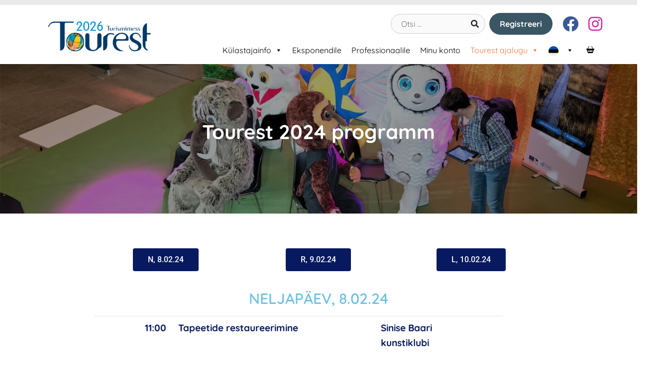

--- FILE ---
content_type: text/html; charset=UTF-8
request_url: https://tourest.ee/tourest-baltikumi-suurim-turismimess/programm/
body_size: 20296
content:

<!DOCTYPE html>
<html lang="et" prefix="og: https://ogp.me/ns#">
<head>
    <!-- For IE <= 9 -->
    <!--[if IE]>
    <script type="text/javascript">
        window.location = "https://tourest.etfl.ee/IE/index.html";
    </script>
    <![endif]-->

    <!-- For IE > 9 -->
    <script type="text/javascript">
        if (window.navigator.msPointerEnabled) {
            window.location = "https://tourest.etfl.ee/IE/index.html";
        }
    </script>
    <!--[if lte IE 8]><script type="text/javascript" src="https://tourest.ee/wp-content/themes/brandweb/library/js/html5shiv.js"></script><![endif]-->        <meta charset="UTF-8" />
    <meta name="viewport" content="width=device-width, initial-scale=1, shrink-to-fit=no">
    <style type="text/css">
        h1, .h1, h2, .h2, h3, .h3, h4, .h4, h5, .h5, h6, .h6 { font-family: -apple-system,BlinkMacSystemFont,'Segoe UI',Roboto,'Helvetica Neue',Arial,sans-serif,'Apple Color Emoji','Segoe UI Emoji','Segoe UI Symbol','Noto Color Emoji' !important}  body, p, ul, ol, dl { font-family: -apple-system,BlinkMacSystemFont,'Segoe UI',Roboto,'Helvetica Neue',Arial,sans-serif,'Apple Color Emoji','Segoe UI Emoji','Segoe UI Symbol','Noto Color Emoji' !important}                nav.navbar {background-color: #343a40;} #cssmenu > ul > li > a {color: rgba(255,255,255,.5);}#cssmenu #menu-button {color: rgba(255,255,255,0.5);} #cssmenu #menu-button::after { background: rgba(255,255,255,0.5); } #cssmenu #menu-button::before { border-color: rgba(255,255,255,0.5); }#cssmenu .submenu-button::before{background:rgba(255,255,255,0.5); } #cssmenu .submenu-button::after {background:rgba(255,255,255,0.5); }    </style>
    	<style>img:is([sizes="auto" i], [sizes^="auto," i]) { contain-intrinsic-size: 3000px 1500px }</style>
	<script type="text/javascript">
/* <![CDATA[ */
window.koko_analytics = {"url":"https:\/\/tourest.ee\/koko-analytics-collect.php","site_url":"https:\/\/tourest.ee","post_id":10667,"path":"\/tourest-baltikumi-suurim-turismimess\/programm\/","method":"cookie","use_cookie":true};
/* ]]> */
</script>

<!-- Google Tag Manager for WordPress by gtm4wp.com -->
<script data-cfasync="false" data-pagespeed-no-defer>
	var gtm4wp_datalayer_name = "dataLayer";
	var dataLayer = dataLayer || [];
</script>
<!-- End Google Tag Manager for WordPress by gtm4wp.com -->
<!-- Search Engine Optimization by Rank Math - https://rankmath.com/ -->
<title>Tourest 2024 programm - Eesti Turismi- ja Reisifirmade Liit</title>
<meta name="description" content="*Jaapani töötubadesse on vajalik eelregistreerimine. Palun saatke oma osalemissoov koos nime, telefoninumbri ja töötoa nimetusega hiljemalt 6. veebruari kella"/>
<meta name="robots" content="index, follow, max-snippet:-1, max-video-preview:-1, max-image-preview:large"/>
<link rel="canonical" href="https://tourest.ee/tourest-baltikumi-suurim-turismimess/programm/" />
<meta property="og:locale" content="et_EE" />
<meta property="og:type" content="article" />
<meta property="og:title" content="Tourest 2024 programm - Eesti Turismi- ja Reisifirmade Liit" />
<meta property="og:description" content="*Jaapani töötubadesse on vajalik eelregistreerimine. Palun saatke oma osalemissoov koos nime, telefoninumbri ja töötoa nimetusega hiljemalt 6. veebruari kella" />
<meta property="og:url" content="https://tourest.ee/tourest-baltikumi-suurim-turismimess/programm/" />
<meta property="og:site_name" content="Eesti Turismi- ja Reisifirmade Liit" />
<meta property="og:updated_time" content="2024-02-09T18:22:40+02:00" />
<meta property="og:image" content="https://tourest.ee/wp-content/uploads/2021/12/Tourest-2022-lavaprogramm-2-1024x576.jpg" />
<meta property="og:image:secure_url" content="https://tourest.ee/wp-content/uploads/2021/12/Tourest-2022-lavaprogramm-2-1024x576.jpg" />
<meta property="og:image:width" content="1024" />
<meta property="og:image:height" content="576" />
<meta property="og:image:alt" content="tourest 2020 statistika" />
<meta property="og:image:type" content="image/jpeg" />
<meta property="article:published_time" content="2021-12-13T11:03:39+02:00" />
<meta property="article:modified_time" content="2024-02-09T18:22:40+02:00" />
<meta name="twitter:card" content="summary_large_image" />
<meta name="twitter:title" content="Tourest 2024 programm - Eesti Turismi- ja Reisifirmade Liit" />
<meta name="twitter:description" content="*Jaapani töötubadesse on vajalik eelregistreerimine. Palun saatke oma osalemissoov koos nime, telefoninumbri ja töötoa nimetusega hiljemalt 6. veebruari kella" />
<meta name="twitter:image" content="https://tourest.ee/wp-content/uploads/2021/12/Tourest-2022-lavaprogramm-2-1024x576.jpg" />
<meta name="twitter:label1" content="Time to read" />
<meta name="twitter:data1" content="Less than a minute" />
<script type="application/ld+json" class="rank-math-schema">{"@context":"https://schema.org","@graph":[{"@type":"Organization","@id":"https://tourest.ee/#organization","name":"Eesti Turismifirmade Liit","url":"https://tourest.ee","logo":{"@type":"ImageObject","@id":"https://tourest.ee/#logo","url":"https://tourest.ee/wp-content/uploads/2021/03/cropped-tourest-logo.png","contentUrl":"https://tourest.ee/wp-content/uploads/2021/03/cropped-tourest-logo.png","caption":"Eesti Turismifirmade Liit","inLanguage":"et","width":"137","height":"137"}},{"@type":"WebSite","@id":"https://tourest.ee/#website","url":"https://tourest.ee","name":"Eesti Turismifirmade Liit","publisher":{"@id":"https://tourest.ee/#organization"},"inLanguage":"et"},{"@type":"ImageObject","@id":"https://tourest.ee/wp-content/uploads/2021/12/Tourest-2022-lavaprogramm-2-scaled.jpg","url":"https://tourest.ee/wp-content/uploads/2021/12/Tourest-2022-lavaprogramm-2-scaled.jpg","width":"2560","height":"1441","inLanguage":"et"},{"@type":"WebPage","@id":"https://tourest.ee/tourest-baltikumi-suurim-turismimess/programm/#webpage","url":"https://tourest.ee/tourest-baltikumi-suurim-turismimess/programm/","name":"Tourest 2024 programm - Eesti Turismi- ja Reisifirmade Liit","datePublished":"2021-12-13T11:03:39+02:00","dateModified":"2024-02-09T18:22:40+02:00","isPartOf":{"@id":"https://tourest.ee/#website"},"primaryImageOfPage":{"@id":"https://tourest.ee/wp-content/uploads/2021/12/Tourest-2022-lavaprogramm-2-scaled.jpg"},"inLanguage":"et"},{"@type":"Person","@id":"https://tourest.ee/author/turundusetfl-ee/","name":"Madli Karjatse","url":"https://tourest.ee/author/turundusetfl-ee/","image":{"@type":"ImageObject","@id":"https://secure.gravatar.com/avatar/5b16f6dc9dc905fce3bbe8589402d4018517d05720273d51bb534de69ced56ec?s=96&amp;d=mm&amp;r=g","url":"https://secure.gravatar.com/avatar/5b16f6dc9dc905fce3bbe8589402d4018517d05720273d51bb534de69ced56ec?s=96&amp;d=mm&amp;r=g","caption":"Madli Karjatse","inLanguage":"et"},"worksFor":{"@id":"https://tourest.ee/#organization"}},{"@type":"Article","headline":"Tourest 2024 programm - Eesti Turismi- ja Reisifirmade Liit","keywords":"tourest 2020 statistika, auhind, k\u00fclastaja lemmik, lemmikstend, galerii,turismimess","datePublished":"2021-12-13T11:03:39+02:00","dateModified":"2024-02-09T18:22:40+02:00","author":{"@id":"https://tourest.ee/author/turundusetfl-ee/","name":"Madli Karjatse"},"publisher":{"@id":"https://tourest.ee/#organization"},"description":"*Jaapani t\u00f6\u00f6tubadesse on vajalik eelregistreerimine. Palun saatke oma osalemissoov koos nime, telefoninumbri ja t\u00f6\u00f6toa nimetusega hiljemalt 6. veebruari kella","name":"Tourest 2024 programm - Eesti Turismi- ja Reisifirmade Liit","@id":"https://tourest.ee/tourest-baltikumi-suurim-turismimess/programm/#richSnippet","isPartOf":{"@id":"https://tourest.ee/tourest-baltikumi-suurim-turismimess/programm/#webpage"},"image":{"@id":"https://tourest.ee/wp-content/uploads/2021/12/Tourest-2022-lavaprogramm-2-scaled.jpg"},"inLanguage":"et","mainEntityOfPage":{"@id":"https://tourest.ee/tourest-baltikumi-suurim-turismimess/programm/#webpage"}}]}</script>
<!-- /Rank Math WordPress SEO plugin -->

<link rel='dns-prefetch' href='//js-eu1.hs-scripts.com' />
<link rel='dns-prefetch' href='//cdn.jsdelivr.net' />
<link rel='dns-prefetch' href='//fonts.googleapis.com' />
<link rel='dns-prefetch' href='//use.fontawesome.com' />
<link rel="alternate" type="application/rss+xml" title="Eesti Turismi- ja Reisifirmade Liit &raquo; RSS" href="https://tourest.ee/feed/" />
<link rel="alternate" type="application/rss+xml" title="Eesti Turismi- ja Reisifirmade Liit &raquo; Kommentaaride RSS" href="https://tourest.ee/comments/feed/" />
<link rel="alternate" type="text/calendar" title="Eesti Turismi- ja Reisifirmade Liit &raquo; iCal Feed" href="https://tourest.ee/kalender/?ical=1" />
<script type="text/javascript">
/* <![CDATA[ */
window._wpemojiSettings = {"baseUrl":"https:\/\/s.w.org\/images\/core\/emoji\/16.0.1\/72x72\/","ext":".png","svgUrl":"https:\/\/s.w.org\/images\/core\/emoji\/16.0.1\/svg\/","svgExt":".svg","source":{"concatemoji":"https:\/\/tourest.ee\/wp-includes\/js\/wp-emoji-release.min.js?ver=6.8.3"}};
/*! This file is auto-generated */
!function(s,n){var o,i,e;function c(e){try{var t={supportTests:e,timestamp:(new Date).valueOf()};sessionStorage.setItem(o,JSON.stringify(t))}catch(e){}}function p(e,t,n){e.clearRect(0,0,e.canvas.width,e.canvas.height),e.fillText(t,0,0);var t=new Uint32Array(e.getImageData(0,0,e.canvas.width,e.canvas.height).data),a=(e.clearRect(0,0,e.canvas.width,e.canvas.height),e.fillText(n,0,0),new Uint32Array(e.getImageData(0,0,e.canvas.width,e.canvas.height).data));return t.every(function(e,t){return e===a[t]})}function u(e,t){e.clearRect(0,0,e.canvas.width,e.canvas.height),e.fillText(t,0,0);for(var n=e.getImageData(16,16,1,1),a=0;a<n.data.length;a++)if(0!==n.data[a])return!1;return!0}function f(e,t,n,a){switch(t){case"flag":return n(e,"\ud83c\udff3\ufe0f\u200d\u26a7\ufe0f","\ud83c\udff3\ufe0f\u200b\u26a7\ufe0f")?!1:!n(e,"\ud83c\udde8\ud83c\uddf6","\ud83c\udde8\u200b\ud83c\uddf6")&&!n(e,"\ud83c\udff4\udb40\udc67\udb40\udc62\udb40\udc65\udb40\udc6e\udb40\udc67\udb40\udc7f","\ud83c\udff4\u200b\udb40\udc67\u200b\udb40\udc62\u200b\udb40\udc65\u200b\udb40\udc6e\u200b\udb40\udc67\u200b\udb40\udc7f");case"emoji":return!a(e,"\ud83e\udedf")}return!1}function g(e,t,n,a){var r="undefined"!=typeof WorkerGlobalScope&&self instanceof WorkerGlobalScope?new OffscreenCanvas(300,150):s.createElement("canvas"),o=r.getContext("2d",{willReadFrequently:!0}),i=(o.textBaseline="top",o.font="600 32px Arial",{});return e.forEach(function(e){i[e]=t(o,e,n,a)}),i}function t(e){var t=s.createElement("script");t.src=e,t.defer=!0,s.head.appendChild(t)}"undefined"!=typeof Promise&&(o="wpEmojiSettingsSupports",i=["flag","emoji"],n.supports={everything:!0,everythingExceptFlag:!0},e=new Promise(function(e){s.addEventListener("DOMContentLoaded",e,{once:!0})}),new Promise(function(t){var n=function(){try{var e=JSON.parse(sessionStorage.getItem(o));if("object"==typeof e&&"number"==typeof e.timestamp&&(new Date).valueOf()<e.timestamp+604800&&"object"==typeof e.supportTests)return e.supportTests}catch(e){}return null}();if(!n){if("undefined"!=typeof Worker&&"undefined"!=typeof OffscreenCanvas&&"undefined"!=typeof URL&&URL.createObjectURL&&"undefined"!=typeof Blob)try{var e="postMessage("+g.toString()+"("+[JSON.stringify(i),f.toString(),p.toString(),u.toString()].join(",")+"));",a=new Blob([e],{type:"text/javascript"}),r=new Worker(URL.createObjectURL(a),{name:"wpTestEmojiSupports"});return void(r.onmessage=function(e){c(n=e.data),r.terminate(),t(n)})}catch(e){}c(n=g(i,f,p,u))}t(n)}).then(function(e){for(var t in e)n.supports[t]=e[t],n.supports.everything=n.supports.everything&&n.supports[t],"flag"!==t&&(n.supports.everythingExceptFlag=n.supports.everythingExceptFlag&&n.supports[t]);n.supports.everythingExceptFlag=n.supports.everythingExceptFlag&&!n.supports.flag,n.DOMReady=!1,n.readyCallback=function(){n.DOMReady=!0}}).then(function(){return e}).then(function(){var e;n.supports.everything||(n.readyCallback(),(e=n.source||{}).concatemoji?t(e.concatemoji):e.wpemoji&&e.twemoji&&(t(e.twemoji),t(e.wpemoji)))}))}((window,document),window._wpemojiSettings);
/* ]]> */
</script>
<link rel='stylesheet' id='berocket_mm_quantity_style-css' href='https://tourest.ee/wp-content/plugins/minmax-quantity-for-woocommerce/css/shop.css?ver=1.3.8.3' type='text/css' media='all' />
<style id='wp-emoji-styles-inline-css' type='text/css'>

	img.wp-smiley, img.emoji {
		display: inline !important;
		border: none !important;
		box-shadow: none !important;
		height: 1em !important;
		width: 1em !important;
		margin: 0 0.07em !important;
		vertical-align: -0.1em !important;
		background: none !important;
		padding: 0 !important;
	}
</style>
<style id='classic-theme-styles-inline-css' type='text/css'>
/*! This file is auto-generated */
.wp-block-button__link{color:#fff;background-color:#32373c;border-radius:9999px;box-shadow:none;text-decoration:none;padding:calc(.667em + 2px) calc(1.333em + 2px);font-size:1.125em}.wp-block-file__button{background:#32373c;color:#fff;text-decoration:none}
</style>
<link rel='stylesheet' id='wpmf-gallery-popup-style-css' href='https://tourest.ee/wp-content/plugins/wp-media-folder/assets/css/display-gallery/magnific-popup.css?ver=0.9.9' type='text/css' media='all' />
<link rel='stylesheet' id='wpmf-gallery-style-css' href='https://tourest.ee/wp-content/plugins/wp-media-folder/assets/css/display-gallery/style-display-gallery.css?ver=6.1.9' type='text/css' media='all' />
<link rel='stylesheet' id='wpmf-slick-style-css' href='https://tourest.ee/wp-content/plugins/wp-media-folder/assets/js/slick/slick.css?ver=6.1.9' type='text/css' media='all' />
<link rel='stylesheet' id='wpmf-slick-theme-style-css' href='https://tourest.ee/wp-content/plugins/wp-media-folder/assets/js/slick/slick-theme.css?ver=6.1.9' type='text/css' media='all' />
<link rel='stylesheet' id='grids-main-css' href='https://tourest.ee/wp-content/plugins/grids/assets/css/grids.css?ver=1.3.11' type='text/css' media='all' />
<style id='global-styles-inline-css' type='text/css'>
:root{--wp--preset--aspect-ratio--square: 1;--wp--preset--aspect-ratio--4-3: 4/3;--wp--preset--aspect-ratio--3-4: 3/4;--wp--preset--aspect-ratio--3-2: 3/2;--wp--preset--aspect-ratio--2-3: 2/3;--wp--preset--aspect-ratio--16-9: 16/9;--wp--preset--aspect-ratio--9-16: 9/16;--wp--preset--color--black: #000000;--wp--preset--color--cyan-bluish-gray: #abb8c3;--wp--preset--color--white: #ffffff;--wp--preset--color--pale-pink: #f78da7;--wp--preset--color--vivid-red: #cf2e2e;--wp--preset--color--luminous-vivid-orange: #ff6900;--wp--preset--color--luminous-vivid-amber: #fcb900;--wp--preset--color--light-green-cyan: #7bdcb5;--wp--preset--color--vivid-green-cyan: #00d084;--wp--preset--color--pale-cyan-blue: #8ed1fc;--wp--preset--color--vivid-cyan-blue: #0693e3;--wp--preset--color--vivid-purple: #9b51e0;--wp--preset--gradient--vivid-cyan-blue-to-vivid-purple: linear-gradient(135deg,rgba(6,147,227,1) 0%,rgb(155,81,224) 100%);--wp--preset--gradient--light-green-cyan-to-vivid-green-cyan: linear-gradient(135deg,rgb(122,220,180) 0%,rgb(0,208,130) 100%);--wp--preset--gradient--luminous-vivid-amber-to-luminous-vivid-orange: linear-gradient(135deg,rgba(252,185,0,1) 0%,rgba(255,105,0,1) 100%);--wp--preset--gradient--luminous-vivid-orange-to-vivid-red: linear-gradient(135deg,rgba(255,105,0,1) 0%,rgb(207,46,46) 100%);--wp--preset--gradient--very-light-gray-to-cyan-bluish-gray: linear-gradient(135deg,rgb(238,238,238) 0%,rgb(169,184,195) 100%);--wp--preset--gradient--cool-to-warm-spectrum: linear-gradient(135deg,rgb(74,234,220) 0%,rgb(151,120,209) 20%,rgb(207,42,186) 40%,rgb(238,44,130) 60%,rgb(251,105,98) 80%,rgb(254,248,76) 100%);--wp--preset--gradient--blush-light-purple: linear-gradient(135deg,rgb(255,206,236) 0%,rgb(152,150,240) 100%);--wp--preset--gradient--blush-bordeaux: linear-gradient(135deg,rgb(254,205,165) 0%,rgb(254,45,45) 50%,rgb(107,0,62) 100%);--wp--preset--gradient--luminous-dusk: linear-gradient(135deg,rgb(255,203,112) 0%,rgb(199,81,192) 50%,rgb(65,88,208) 100%);--wp--preset--gradient--pale-ocean: linear-gradient(135deg,rgb(255,245,203) 0%,rgb(182,227,212) 50%,rgb(51,167,181) 100%);--wp--preset--gradient--electric-grass: linear-gradient(135deg,rgb(202,248,128) 0%,rgb(113,206,126) 100%);--wp--preset--gradient--midnight: linear-gradient(135deg,rgb(2,3,129) 0%,rgb(40,116,252) 100%);--wp--preset--font-size--small: 13px;--wp--preset--font-size--medium: 20px;--wp--preset--font-size--large: 36px;--wp--preset--font-size--x-large: 42px;--wp--preset--spacing--20: 0.44rem;--wp--preset--spacing--30: 0.67rem;--wp--preset--spacing--40: 1rem;--wp--preset--spacing--50: 1.5rem;--wp--preset--spacing--60: 2.25rem;--wp--preset--spacing--70: 3.38rem;--wp--preset--spacing--80: 5.06rem;--wp--preset--shadow--natural: 6px 6px 9px rgba(0, 0, 0, 0.2);--wp--preset--shadow--deep: 12px 12px 50px rgba(0, 0, 0, 0.4);--wp--preset--shadow--sharp: 6px 6px 0px rgba(0, 0, 0, 0.2);--wp--preset--shadow--outlined: 6px 6px 0px -3px rgba(255, 255, 255, 1), 6px 6px rgba(0, 0, 0, 1);--wp--preset--shadow--crisp: 6px 6px 0px rgba(0, 0, 0, 1);}:where(.is-layout-flex){gap: 0.5em;}:where(.is-layout-grid){gap: 0.5em;}body .is-layout-flex{display: flex;}.is-layout-flex{flex-wrap: wrap;align-items: center;}.is-layout-flex > :is(*, div){margin: 0;}body .is-layout-grid{display: grid;}.is-layout-grid > :is(*, div){margin: 0;}:where(.wp-block-columns.is-layout-flex){gap: 2em;}:where(.wp-block-columns.is-layout-grid){gap: 2em;}:where(.wp-block-post-template.is-layout-flex){gap: 1.25em;}:where(.wp-block-post-template.is-layout-grid){gap: 1.25em;}.has-black-color{color: var(--wp--preset--color--black) !important;}.has-cyan-bluish-gray-color{color: var(--wp--preset--color--cyan-bluish-gray) !important;}.has-white-color{color: var(--wp--preset--color--white) !important;}.has-pale-pink-color{color: var(--wp--preset--color--pale-pink) !important;}.has-vivid-red-color{color: var(--wp--preset--color--vivid-red) !important;}.has-luminous-vivid-orange-color{color: var(--wp--preset--color--luminous-vivid-orange) !important;}.has-luminous-vivid-amber-color{color: var(--wp--preset--color--luminous-vivid-amber) !important;}.has-light-green-cyan-color{color: var(--wp--preset--color--light-green-cyan) !important;}.has-vivid-green-cyan-color{color: var(--wp--preset--color--vivid-green-cyan) !important;}.has-pale-cyan-blue-color{color: var(--wp--preset--color--pale-cyan-blue) !important;}.has-vivid-cyan-blue-color{color: var(--wp--preset--color--vivid-cyan-blue) !important;}.has-vivid-purple-color{color: var(--wp--preset--color--vivid-purple) !important;}.has-black-background-color{background-color: var(--wp--preset--color--black) !important;}.has-cyan-bluish-gray-background-color{background-color: var(--wp--preset--color--cyan-bluish-gray) !important;}.has-white-background-color{background-color: var(--wp--preset--color--white) !important;}.has-pale-pink-background-color{background-color: var(--wp--preset--color--pale-pink) !important;}.has-vivid-red-background-color{background-color: var(--wp--preset--color--vivid-red) !important;}.has-luminous-vivid-orange-background-color{background-color: var(--wp--preset--color--luminous-vivid-orange) !important;}.has-luminous-vivid-amber-background-color{background-color: var(--wp--preset--color--luminous-vivid-amber) !important;}.has-light-green-cyan-background-color{background-color: var(--wp--preset--color--light-green-cyan) !important;}.has-vivid-green-cyan-background-color{background-color: var(--wp--preset--color--vivid-green-cyan) !important;}.has-pale-cyan-blue-background-color{background-color: var(--wp--preset--color--pale-cyan-blue) !important;}.has-vivid-cyan-blue-background-color{background-color: var(--wp--preset--color--vivid-cyan-blue) !important;}.has-vivid-purple-background-color{background-color: var(--wp--preset--color--vivid-purple) !important;}.has-black-border-color{border-color: var(--wp--preset--color--black) !important;}.has-cyan-bluish-gray-border-color{border-color: var(--wp--preset--color--cyan-bluish-gray) !important;}.has-white-border-color{border-color: var(--wp--preset--color--white) !important;}.has-pale-pink-border-color{border-color: var(--wp--preset--color--pale-pink) !important;}.has-vivid-red-border-color{border-color: var(--wp--preset--color--vivid-red) !important;}.has-luminous-vivid-orange-border-color{border-color: var(--wp--preset--color--luminous-vivid-orange) !important;}.has-luminous-vivid-amber-border-color{border-color: var(--wp--preset--color--luminous-vivid-amber) !important;}.has-light-green-cyan-border-color{border-color: var(--wp--preset--color--light-green-cyan) !important;}.has-vivid-green-cyan-border-color{border-color: var(--wp--preset--color--vivid-green-cyan) !important;}.has-pale-cyan-blue-border-color{border-color: var(--wp--preset--color--pale-cyan-blue) !important;}.has-vivid-cyan-blue-border-color{border-color: var(--wp--preset--color--vivid-cyan-blue) !important;}.has-vivid-purple-border-color{border-color: var(--wp--preset--color--vivid-purple) !important;}.has-vivid-cyan-blue-to-vivid-purple-gradient-background{background: var(--wp--preset--gradient--vivid-cyan-blue-to-vivid-purple) !important;}.has-light-green-cyan-to-vivid-green-cyan-gradient-background{background: var(--wp--preset--gradient--light-green-cyan-to-vivid-green-cyan) !important;}.has-luminous-vivid-amber-to-luminous-vivid-orange-gradient-background{background: var(--wp--preset--gradient--luminous-vivid-amber-to-luminous-vivid-orange) !important;}.has-luminous-vivid-orange-to-vivid-red-gradient-background{background: var(--wp--preset--gradient--luminous-vivid-orange-to-vivid-red) !important;}.has-very-light-gray-to-cyan-bluish-gray-gradient-background{background: var(--wp--preset--gradient--very-light-gray-to-cyan-bluish-gray) !important;}.has-cool-to-warm-spectrum-gradient-background{background: var(--wp--preset--gradient--cool-to-warm-spectrum) !important;}.has-blush-light-purple-gradient-background{background: var(--wp--preset--gradient--blush-light-purple) !important;}.has-blush-bordeaux-gradient-background{background: var(--wp--preset--gradient--blush-bordeaux) !important;}.has-luminous-dusk-gradient-background{background: var(--wp--preset--gradient--luminous-dusk) !important;}.has-pale-ocean-gradient-background{background: var(--wp--preset--gradient--pale-ocean) !important;}.has-electric-grass-gradient-background{background: var(--wp--preset--gradient--electric-grass) !important;}.has-midnight-gradient-background{background: var(--wp--preset--gradient--midnight) !important;}.has-small-font-size{font-size: var(--wp--preset--font-size--small) !important;}.has-medium-font-size{font-size: var(--wp--preset--font-size--medium) !important;}.has-large-font-size{font-size: var(--wp--preset--font-size--large) !important;}.has-x-large-font-size{font-size: var(--wp--preset--font-size--x-large) !important;}
:where(.wp-block-post-template.is-layout-flex){gap: 1.25em;}:where(.wp-block-post-template.is-layout-grid){gap: 1.25em;}
:where(.wp-block-columns.is-layout-flex){gap: 2em;}:where(.wp-block-columns.is-layout-grid){gap: 2em;}
:root :where(.wp-block-pullquote){font-size: 1.5em;line-height: 1.6;}
</style>
<link rel='stylesheet' id='countdown-timer-style-css' href='https://tourest.ee/wp-content/plugins/countdown-timer-for-elementor/assets/css/countdown-timer-widget.css?ver=6.8.3' type='text/css' media='all' />
<link rel='stylesheet' id='woocommerce-layout-css' href='https://tourest.ee/wp-content/plugins/woocommerce/assets/css/woocommerce-layout.css?ver=10.4.3' type='text/css' media='all' />
<link rel='stylesheet' id='woocommerce-smallscreen-css' href='https://tourest.ee/wp-content/plugins/woocommerce/assets/css/woocommerce-smallscreen.css?ver=10.4.3' type='text/css' media='only screen and (max-width: 768px)' />
<link rel='stylesheet' id='woocommerce-general-css' href='https://tourest.ee/wp-content/plugins/woocommerce/assets/css/woocommerce.css?ver=10.4.3' type='text/css' media='all' />
<style id='woocommerce-inline-inline-css' type='text/css'>
.woocommerce form .form-row .required { visibility: visible; }
</style>
<link rel='stylesheet' id='wcz-frontend-css' href='https://tourest.ee/wp-content/plugins/woocustomizer/assets/css/frontend.css?ver=2.6.3' type='text/css' media='all' />
<link rel='stylesheet' id='tribe-events-v2-single-skeleton-css' href='https://tourest.ee/wp-content/plugins/the-events-calendar/build/css/tribe-events-single-skeleton.css?ver=6.15.14' type='text/css' media='all' />
<link rel='stylesheet' id='tribe-events-v2-single-skeleton-full-css' href='https://tourest.ee/wp-content/plugins/the-events-calendar/build/css/tribe-events-single-full.css?ver=6.15.14' type='text/css' media='all' />
<link rel='stylesheet' id='tec-events-elementor-widgets-base-styles-css' href='https://tourest.ee/wp-content/plugins/the-events-calendar/build/css/integrations/plugins/elementor/widgets/widget-base.css?ver=6.15.14' type='text/css' media='all' />
<link rel='stylesheet' id='wpml-legacy-horizontal-list-0-css' href='https://tourest.ee/wp-content/plugins/sitepress-multilingual-cms/templates/language-switchers/legacy-list-horizontal/style.min.css?ver=1' type='text/css' media='all' />
<link rel='stylesheet' id='wpml-menu-item-0-css' href='https://tourest.ee/wp-content/plugins/sitepress-multilingual-cms/templates/language-switchers/menu-item/style.min.css?ver=1' type='text/css' media='all' />
<style id='expo-flow-inline-inline-css' type='text/css'>

        .woocommerce-MyAccount-content .expo-steps { margin: 0px auto 24px; }
        .expo-steps { margin: 30px auto 25px; }
        .expo-steps-list { list-style: none; display: flex; gap: 8px; padding: 20px; margin: 0; flex-wrap: wrap; }
        .expo-steps .step { display:inline-flex; align-items:center; gap:8px; padding:10px 12px; border-radius:999px; border:1px solid #ddd; text-decoration:none; }
        .expo-steps .step .num { display:inline-flex; width:24px; height:24px; align-items:center; justify-content:center; border-radius:999px; border:1px solid #ddd; font-weight:600; }
        .expo-steps .step.active { border-color:#333; }
        .expo-steps .step.active .num { border-color:#333; }
        .expo-steps .step.done { opacity:.7; }
        .expo-continue { text-align: center; }
        .expo-continue { margin: 16px 0 0; }
        .expo-continue .button { display:inline-block; }
        .expo-info-box { margin: 12px 350px 24px; padding: 16px 18px; background:#f7f7f7; border:1px solid #e5e5e5; border-radius:10px; }
        .expo-actions { margin-top: 12px; }

        @media (max-width: 767px) {
            .expo-info-box { margin: 12px 16px 24px; padding: 14px 16px; }
        }
</style>
<link rel='stylesheet' id='megamenu-css' href='https://tourest.ee/wp-content/uploads/maxmegamenu/style_et.css?ver=7f8fac' type='text/css' media='all' />
<link rel='stylesheet' id='dashicons-css' href='https://tourest.ee/wp-includes/css/dashicons.min.css?ver=6.8.3' type='text/css' media='all' />
<link rel='stylesheet' id='search-filter-plugin-styles-css' href='https://tourest.ee/wp-content/plugins/search-filter-pro/public/assets/css/search-filter.min.css?ver=2.5.6' type='text/css' media='all' />
<link rel='stylesheet' id='brandweb-css-css' href='https://tourest.ee/wp-content/themes/brandweb/style.css?ver=6.8.3' type='text/css' media='all' />
<link rel='stylesheet' id='quicksand_font_css-css' href='https://fonts.googleapis.com/css2?family=Quicksand%3Awght%40300%3B400%3B500%3B600%3B700&#038;display=swap&#038;ver=1.0.0' type='text/css' media='all' />
<link rel='stylesheet' id='woocommerce-child-css-css' href='https://tourest.ee/wp-content/themes/brandweb-child/css/woocommerce.css?ver=1.0.0' type='text/css' media='all' />
<link rel='stylesheet' id='bootstrapcss-css' href='//cdn.jsdelivr.net/npm/bootstrap@4.6.0/dist/css/bootstrap.min.css?ver=4.6.0' type='text/css' media='all' />
<link rel='stylesheet' id='style-css' href='https://tourest.ee/wp-content/themes/brandweb-child/style.css?ver=2.1.1' type='text/css' media='all' />
<link rel='stylesheet' id='fafreecdn-css' href='//use.fontawesome.com/releases/v5.14.0/css/all.css?ver=5.14.0' type='text/css' media='all' />
<link rel='stylesheet' id='brandweb-woo-css-css' href='https://tourest.ee/wp-content/themes/brandweb/library/css/woocommerce.css?ver=1.0.1' type='text/css' media='all' />
<style id='coex-inline-inline-css' type='text/css'>
.woocommerce-MyAccount-content .coex-box a.button.button-primary{text-decoration:none;}
</style>
<link rel='stylesheet' id='google-fonts-for-paragraphs-css' href='https://fonts.googleapis.com/css?family=Open+Sans:300,400,400i,700' type='text/css' media='all' />
<link rel='stylesheet' id='cssmenu-css' href='https://tourest.ee/wp-content/themes/brandweb/library/css/css-menu.css?ver=6.8.3' type='text/css' media='all' />
<link rel='stylesheet' id='grids-frontend-css' href='https://tourest.ee/wp-content/plugins/grids/assets/css/frontend.css?ver=1.3.11' type='text/css' media='all' />
<style id='wcz-customizer-custom-css-inline-css' type='text/css'>
body.woocommerce-cart a.button.wcz-bts-btn:hover{color:#ffffff !important;}
</style>
<style id='posts-table-pro-head-inline-css' type='text/css'>
table.posts-data-table { visibility: hidden; }
</style>
<link rel='stylesheet' id='elementor-icons-css' href='https://tourest.ee/wp-content/plugins/elementor/assets/lib/eicons/css/elementor-icons.min.css?ver=5.45.0' type='text/css' media='all' />
<link rel='stylesheet' id='elementor-frontend-css' href='https://tourest.ee/wp-content/plugins/elementor/assets/css/frontend.min.css?ver=3.34.1' type='text/css' media='all' />
<link rel='stylesheet' id='elementor-post-4123-css' href='https://tourest.ee/wp-content/uploads/elementor/css/post-4123.css?ver=1768571418' type='text/css' media='all' />
<link rel='stylesheet' id='widget-menu-anchor-css' href='https://tourest.ee/wp-content/plugins/elementor/assets/css/widget-menu-anchor.min.css?ver=3.34.1' type='text/css' media='all' />
<link rel='stylesheet' id='widget-heading-css' href='https://tourest.ee/wp-content/plugins/elementor/assets/css/widget-heading.min.css?ver=3.34.1' type='text/css' media='all' />
<link rel='stylesheet' id='widget-divider-css' href='https://tourest.ee/wp-content/plugins/elementor/assets/css/widget-divider.min.css?ver=3.34.1' type='text/css' media='all' />
<link rel='stylesheet' id='elementor-post-10667-css' href='https://tourest.ee/wp-content/uploads/elementor/css/post-10667.css?ver=1768628536' type='text/css' media='all' />
<link rel='stylesheet' id='elementor-gf-local-quicksand-css' href='https://tourest.ee/wp-content/uploads/elementor/google-fonts/css/quicksand.css?ver=1742976565' type='text/css' media='all' />
<link rel='stylesheet' id='elementor-gf-local-roboto-css' href='https://tourest.ee/wp-content/uploads/elementor/google-fonts/css/roboto.css?ver=1742976572' type='text/css' media='all' />
<link rel='stylesheet' id='elementor-icons-shared-0-css' href='https://tourest.ee/wp-content/plugins/elementor/assets/lib/font-awesome/css/fontawesome.min.css?ver=5.15.3' type='text/css' media='all' />
<link rel='stylesheet' id='elementor-icons-fa-solid-css' href='https://tourest.ee/wp-content/plugins/elementor/assets/lib/font-awesome/css/solid.min.css?ver=5.15.3' type='text/css' media='all' />
<script type="text/javascript" src="https://tourest.ee/wp-includes/js/jquery/jquery.min.js?ver=3.7.1" id="jquery-core-js"></script>
<script type="text/javascript" src="https://tourest.ee/wp-includes/js/jquery/jquery-migrate.min.js?ver=3.4.1" id="jquery-migrate-js"></script>
<script type="text/javascript" id="wpml-cookie-js-extra">
/* <![CDATA[ */
var wpml_cookies = {"wp-wpml_current_language":{"value":"et","expires":1,"path":"\/"}};
var wpml_cookies = {"wp-wpml_current_language":{"value":"et","expires":1,"path":"\/"}};
/* ]]> */
</script>
<script type="text/javascript" src="https://tourest.ee/wp-content/plugins/sitepress-multilingual-cms/res/js/cookies/language-cookie.js?ver=486900" id="wpml-cookie-js" defer="defer" data-wp-strategy="defer"></script>
<script type="text/javascript" src="https://tourest.ee/wp-includes/js/dist/vendor/react.min.js?ver=18.3.1.1" id="react-js"></script>
<script type="text/javascript" src="https://tourest.ee/wp-includes/js/dist/vendor/react-dom.min.js?ver=18.3.1.1" id="react-dom-js"></script>
<script type="text/javascript" src="https://tourest.ee/wp-includes/js/dist/escape-html.min.js?ver=6561a406d2d232a6fbd2" id="wp-escape-html-js"></script>
<script type="text/javascript" src="https://tourest.ee/wp-includes/js/dist/element.min.js?ver=a4eeeadd23c0d7ab1d2d" id="wp-element-js"></script>
<script type="text/javascript" src="https://tourest.ee/wp-content/plugins/minmax-quantity-for-woocommerce/js/frontend.js?ver=6.8.3" id="berocket-front-cart-js-js"></script>
<script type="text/javascript" src="https://tourest.ee/wp-content/plugins/woocommerce/assets/js/jquery-blockui/jquery.blockUI.min.js?ver=2.7.0-wc.10.4.3" id="wc-jquery-blockui-js" defer="defer" data-wp-strategy="defer"></script>
<script type="text/javascript" id="wc-add-to-cart-js-extra">
/* <![CDATA[ */
var wc_add_to_cart_params = {"ajax_url":"\/wp-admin\/admin-ajax.php","wc_ajax_url":"\/?wc-ajax=%%endpoint%%","i18n_view_cart":"Vaata ostukorvi","cart_url":"https:\/\/tourest.ee\/ostukorv\/","is_cart":"","cart_redirect_after_add":"no"};
/* ]]> */
</script>
<script type="text/javascript" src="https://tourest.ee/wp-content/plugins/woocommerce/assets/js/frontend/add-to-cart.min.js?ver=10.4.3" id="wc-add-to-cart-js" defer="defer" data-wp-strategy="defer"></script>
<script type="text/javascript" src="https://tourest.ee/wp-content/plugins/woocommerce/assets/js/js-cookie/js.cookie.min.js?ver=2.1.4-wc.10.4.3" id="wc-js-cookie-js" defer="defer" data-wp-strategy="defer"></script>
<script type="text/javascript" id="woocommerce-js-extra">
/* <![CDATA[ */
var woocommerce_params = {"ajax_url":"\/wp-admin\/admin-ajax.php","wc_ajax_url":"\/?wc-ajax=%%endpoint%%","i18n_password_show":"Show password","i18n_password_hide":"Hide password"};
/* ]]> */
</script>
<script type="text/javascript" src="https://tourest.ee/wp-content/plugins/woocommerce/assets/js/frontend/woocommerce.min.js?ver=10.4.3" id="woocommerce-js" defer="defer" data-wp-strategy="defer"></script>
<script type="text/javascript" id="search-filter-plugin-build-js-extra">
/* <![CDATA[ */
var SF_LDATA = {"ajax_url":"https:\/\/tourest.ee\/wp-admin\/admin-ajax.php","home_url":"https:\/\/tourest.ee\/","extensions":[]};
/* ]]> */
</script>
<script type="text/javascript" src="https://tourest.ee/wp-content/plugins/search-filter-pro/public/assets/js/search-filter-build.min.js?ver=2.5.6" id="search-filter-plugin-build-js"></script>
<script type="text/javascript" src="https://tourest.ee/wp-content/plugins/search-filter-pro/public/assets/js/chosen.jquery.min.js?ver=2.5.6" id="search-filter-plugin-chosen-js"></script>
<link rel="https://api.w.org/" href="https://tourest.ee/wp-json/" /><link rel="alternate" title="JSON" type="application/json" href="https://tourest.ee/wp-json/wp/v2/pages/10667" /><link rel="EditURI" type="application/rsd+xml" title="RSD" href="https://tourest.ee/xmlrpc.php?rsd" />
<meta name="generator" content="WordPress 6.8.3" />
<link rel='shortlink' href='https://tourest.ee/?p=10667' />
<link rel="alternate" title="oEmbed (JSON)" type="application/json+oembed" href="https://tourest.ee/wp-json/oembed/1.0/embed?url=https%3A%2F%2Ftourest.ee%2Ftourest-baltikumi-suurim-turismimess%2Fprogramm%2F" />
<link rel="alternate" title="oEmbed (XML)" type="text/xml+oembed" href="https://tourest.ee/wp-json/oembed/1.0/embed?url=https%3A%2F%2Ftourest.ee%2Ftourest-baltikumi-suurim-turismimess%2Fprogramm%2F&#038;format=xml" />
<!-- Google Consent Mode -->
<script>
    window.dataLayer = window.dataLayer || [];
    function gtag() {
        dataLayer.push(arguments);
    }
    gtag("consent", "default", {
        ad_storage: "denied",
        ad_user_data: "denied", 
        ad_personalization: "denied",
        analytics_storage: "denied",
        functionality_storage: "denied",
        personalization_storage: "denied",
        security_storage: "granted",
        wait_for_update: 2000,
    });
    gtag("set", "ads_data_redaction", true);
    gtag("set", "url_passthrough", true);
</script>
<!-- Google Tag Manager -->
<script>(function(w,d,s,l,i){w[l]=w[l]||[];w[l].push({'gtm.start':
new Date().getTime(),event:'gtm.js'});var f=d.getElementsByTagName(s)[0],
j=d.createElement(s),dl=l!='dataLayer'?'&l='+l:'';j.async=true;j.src=
'https://www.googletagmanager.com/gtm.js?id='+i+dl;f.parentNode.insertBefore(j,f);
})(window,document,'script','dataLayer','GTM-NCQ9VBK');</script>
<!-- End Google Tag Manager -->

<!-- Start cookieyes banner --> <script id="cookieyes" type="text/javascript" src="https://cdn-cookieyes.com/client_data/54e622384fa5e8d54f1e7f18/script.js"></script> <!-- End cookieyes banner -->

			<!-- DO NOT COPY THIS SNIPPET! Start of Page Analytics Tracking for HubSpot WordPress plugin v11.3.37-->
			<script class="hsq-set-content-id" data-content-id="standard-page">
				var _hsq = _hsq || [];
				_hsq.push(["setContentType", "standard-page"]);
			</script>
			<!-- DO NOT COPY THIS SNIPPET! End of Page Analytics Tracking for HubSpot WordPress plugin -->
			<style></style><meta name="generator" content="WPML ver:4.8.6 stt:1,15;" />
<meta name="tec-api-version" content="v1"><meta name="tec-api-origin" content="https://tourest.ee"><link rel="alternate" href="https://tourest.ee/wp-json/tribe/events/v1/" />
<!-- Google Tag Manager for WordPress by gtm4wp.com -->
<!-- GTM Container placement set to off -->
<script data-cfasync="false" data-pagespeed-no-defer>
	var dataLayer_content = {"pagePostType":"page","pagePostType2":"single-page","pagePostAuthor":"Madli Karjatse"};
	dataLayer.push( dataLayer_content );
</script>
<script data-cfasync="false" data-pagespeed-no-defer>
	console.warn && console.warn("[GTM4WP] Google Tag Manager container code placement set to OFF !!!");
	console.warn && console.warn("[GTM4WP] Data layer codes are active but GTM container must be loaded using custom coding !!!");
</script>
<!-- End Google Tag Manager for WordPress by gtm4wp.com -->	<noscript><style>.woocommerce-product-gallery{ opacity: 1 !important; }</style></noscript>
	<meta name="generator" content="Elementor 3.34.1; features: additional_custom_breakpoints; settings: css_print_method-external, google_font-enabled, font_display-auto">
			<style>
				.e-con.e-parent:nth-of-type(n+4):not(.e-lazyloaded):not(.e-no-lazyload),
				.e-con.e-parent:nth-of-type(n+4):not(.e-lazyloaded):not(.e-no-lazyload) * {
					background-image: none !important;
				}
				@media screen and (max-height: 1024px) {
					.e-con.e-parent:nth-of-type(n+3):not(.e-lazyloaded):not(.e-no-lazyload),
					.e-con.e-parent:nth-of-type(n+3):not(.e-lazyloaded):not(.e-no-lazyload) * {
						background-image: none !important;
					}
				}
				@media screen and (max-height: 640px) {
					.e-con.e-parent:nth-of-type(n+2):not(.e-lazyloaded):not(.e-no-lazyload),
					.e-con.e-parent:nth-of-type(n+2):not(.e-lazyloaded):not(.e-no-lazyload) * {
						background-image: none !important;
					}
				}
			</style>
			<style type="text/css" id="custom-background-css">
body.custom-background { background-color: #ffffff; }
</style>
	<link rel="icon" href="https://tourest.ee/wp-content/uploads/2021/03/cropped-Maakera-1-32x32.png" sizes="32x32" />
<link rel="icon" href="https://tourest.ee/wp-content/uploads/2021/03/cropped-Maakera-1-192x192.png" sizes="192x192" />
<link rel="apple-touch-icon" href="https://tourest.ee/wp-content/uploads/2021/03/cropped-Maakera-1-180x180.png" />
<meta name="msapplication-TileImage" content="https://tourest.ee/wp-content/uploads/2021/03/cropped-Maakera-1-270x270.png" />
		<style type="text/css" id="wp-custom-css">
			.woocommerce ul.products li.product a img {
    height: 200px;
    object-fit: contain;
}
.woocommerce div.product div.images .woocommerce-product-gallery__wrapper {
    margin: 0;
    padding: 0;
    height: 550px;
    width: 500px;
		margin-left:10px;

}	
/* Posts Table Pro CSS */

.posts-table-button {
	background-color: #003869;
	border: solid 2px black;
	text-decoration: bold;
	color: White;
}

.posts-table-button:hover {
	color: lightgray;
}

table.dataTable>tbody>tr.child span.dtr-title {
	margin-right: 80px;
}

.button {
    padding: 10px 20px 10px 20px;
    border: none;
    background-color: #003869;
    color: white;
		border-radius: 15px;
		font-size: 15px;
}
.button:hover {
    color: #f68c4d;
}


.col-excerpt {
	width: 400px !important;
}

/* Mobile view main page */
div .main-image {
	overflow:hidden;
}


/* --- Partnerite logod (tasuta Elementori jaoks, värvilised) --- */
.partner-logos {
  display: flex;
  flex-wrap: wrap;
  justify-content: center;
  gap: 40px;
  padding: 20px 0;
}

.partner-logos img {
  height: 100px; /* ühtlane kõrgus */
  width: auto;
  object-fit: contain;
  transition: all 0.3s ease;
  max-width: 200px;
}

.partner-logos img:hover {
  transform: scale(1.05); /* väike suurenemine hoveril */
}

/* Responsiivsus */
@media (max-width: 1024px) {
  .partner-logos {
    gap: 30px;
  }
  .partner-logos img {
    height: 80px;
  }
}

@media (max-width: 768px) {
  .partner-logos {
    gap: 20px;
  }
  .partner-logos img {
    height: 60px;
  }
}

.partner-logos {
  max-width: 1200px;
  margin: 0 auto;
  padding: 20px 15px;
  display: flex;
  flex-wrap: wrap;
  justify-content: center;
  gap: 30px;
}

.partner-logos img {
  height: 100px;
  width: auto;
  object-fit: contain;
  transition: transform 0.3s ease;
  max-width: 200px;
}

.partner-logos img:hover {
  transform: scale(1.05);
}

@media (max-width: 1024px) {
  .partner-logos {
    gap: 20px;
  }
  .partner-logos img {
    height: 80px;
  }
}

@media (max-width: 768px) {
  .partner-logos {
    justify-content: center;
    gap: 15px;
  }
  .partner-logos img {
    height: 70px;
    max-width: 45%;
    margin-bottom: 15px;
    flex: 0 0 45%;  /* oluline rea murduseks */
  }
}
		</style>
		<style type="text/css">/** Mega Menu CSS: fs **/</style>
	
<meta name="google-site-verification" content="q9VmZgHvIu_OC_GmQDuGyT0PAUaKaOwNssthMFgECDA" />
	
</head>
<body class="wp-singular page-template-default page page-id-10667 page-child parent-pageid-4187 custom-background wp-custom-logo wp-theme-brandweb wp-child-theme-brandweb-child theme-brandweb woocommerce-no-js wcz-woocommerce eio-default tribe-no-js mega-menu-primary elementor-default elementor-kit-4123 elementor-page elementor-page-10667" >
    <!-- Google Tag Manager (noscript) -->
    <noscript>
        <iframe src="https://www.googletagmanager.com/ns.html?id=GTM-NCQ9VBK"
                height="0" width="0" style="display:none;visibility:hidden"></iframe>
    </noscript>
    <!-- End Google Tag Manager (noscript) -->
    <header class="etfl_header">
    <div class="top_before_content_spacer"></div>
    <nav class="navbar navbar-expand" id="top_header">
        <div class="container d-flex justify-content-end">
                <a class="navbar-brand" href="https://tourest.ee" title="">  
        <img src="https://tourest.ee/wp-content/uploads/2025/08/Tourest_2026_est_color-scaled.png" alt=""
             srcset="https://tourest.ee/wp-content/uploads/2025/08/Tourest_2026_est_color-scaled.png 2x"                          
             />
     </a>

            <div class="navbar-toggle-button">
                <button class="navbar-toggler collapsed" type="button" data-toggle="collapse" data-target="#navbarETFL" aria-controls="navbarETFL" aria-expanded="false" aria-label="Navigation toggle">
                    <div>
                        <hr class="top-bar">
                        <hr class="middle-bar">
                        <hr class="bottom-bar">
                    </div>
                </button>
            </div>

            <div class="navbar-collapse collapse mt-2 flex-md-column" id="navbarETFL">
                <div class="ml-auto d-none d-lg-block" id="navbar-upper-content-container">
                    <ul class="navbar-nav ml-auto navbar-upper-content d-flex align-items-center">
                        <div class="navbar-input-field">
                          
                            <form class="wp-searchform form-inline my-2 my-lg-0" action="https://tourest.ee/">
    <div class="input-group">
        <input class="form-control mr-sm-2" type="search" class="search-field" placeholder="Otsi ..." value="" name="s" title="Search for:" />
        <div class="input-group-append">
            <button class="btn" title="Search button" type="submit"><i class="fas fa-search"></i></button>
        </div>
    </div>
</form>                        </div>
                                                    <a id="header_button" href="https://tourest.ee/ekspositsioonipinna-info/"> Registreeri </a>
                                                
                                                    <a id="facebook_etfl" title="Facebook" href="https://www.facebook.com/TurismimessTourest">
                                <i class="fab fa-facebook"></i>
                            </a>
                                                
                                                    <a id="instagram_etfl" title="Instagram" href="https://www.instagram.com/tourester/">
                                <i class="fab fa-instagram"></i>
                            </a>
                                                
                                                
                    </ul>
                </div>
                            <div id="mega-menu-wrap-primary" class="mega-menu-wrap"><div class="mega-menu-toggle"><div class="mega-toggle-blocks-left"></div><div class="mega-toggle-blocks-center"></div><div class="mega-toggle-blocks-right"><div class='mega-toggle-block mega-menu-toggle-block mega-toggle-block-1' id='mega-toggle-block-1' tabindex='0'><span class='mega-toggle-label' role='button' aria-expanded='false'><span class='mega-toggle-label-closed'>MENÜÜ</span><span class='mega-toggle-label-open'>MENÜÜ</span></span></div></div></div><ul id="mega-menu-primary" class="mega-menu max-mega-menu mega-menu-horizontal mega-no-js" data-event="hover_intent" data-effect="fade_up" data-effect-speed="200" data-effect-mobile="disabled" data-effect-speed-mobile="0" data-mobile-force-width="#top_header" data-second-click="go" data-document-click="collapse" data-vertical-behaviour="accordion" data-breakpoint="991" data-unbind="true" data-mobile-state="collapse_all" data-mobile-direction="vertical" data-hover-intent-timeout="300" data-hover-intent-interval="100"><li class="mega-menu-item mega-menu-item-type-post_type mega-menu-item-object-page mega-menu-item-has-children mega-align-bottom-left mega-menu-flyout mega-menu-item-24088" id="mega-menu-item-24088"><a class="mega-menu-link" href="https://tourest.ee/kulastajale/" aria-expanded="false" tabindex="0">Külastajainfo<span class="mega-indicator" aria-hidden="true"></span></a>
<ul class="mega-sub-menu">
<li class="mega-menu-item mega-menu-item-type-post_type mega-menu-item-object-page mega-menu-item-32099" id="mega-menu-item-32099"><a class="mega-menu-link" href="https://tourest.ee/piletid/">Piletid</a></li><li class="mega-menu-item mega-menu-item-type-post_type mega-menu-item-object-page mega-menu-item-33240" id="mega-menu-item-33240"><a class="mega-menu-link" href="https://tourest.ee/global-village-eksponendid-2026/">Global Village eksponendid 2026</a></li><li class="mega-menu-item mega-menu-item-type-post_type mega-menu-item-object-page mega-menu-item-33242" id="mega-menu-item-33242"><a class="mega-menu-link" href="https://tourest.ee/puhka-eestis-eksponendid-2026/">Puhka Eestis eksponendid 2026</a></li><li class="mega-menu-item mega-menu-item-type-post_type mega-menu-item-object-page mega-menu-item-30312" id="mega-menu-item-30312"><a class="mega-menu-link" href="https://tourest.ee/eksponendile/tule-vabatahtlikuks/">Tourest otsib vabatahtlikke</a></li><li class="mega-menu-item mega-menu-item-type-post_type mega-menu-item-object-page mega-menu-item-24923" id="mega-menu-item-24923"><a class="mega-menu-link" href="https://tourest.ee/jatkusuutlikkuse-pohimotted/">Jätkusuutlikkuse põhimõtted</a></li></ul>
</li><li class="mega-menu-item mega-menu-item-type-post_type mega-menu-item-object-page mega-align-bottom-left mega-menu-flyout mega-menu-item-24085" id="mega-menu-item-24085"><a class="mega-menu-link" href="https://tourest.ee/eksponendile/" tabindex="0">Eksponendile</a></li><li class="mega-menu-item mega-menu-item-type-post_type mega-menu-item-object-page mega-align-bottom-left mega-menu-flyout mega-menu-item-29821" id="mega-menu-item-29821"><a class="mega-menu-link" href="https://tourest.ee/professionaalile/" tabindex="0">Professionaalile</a></li><li class="mega-menu-item mega-menu-item-type-post_type mega-menu-item-object-page mega-align-bottom-left mega-menu-flyout mega-menu-item-24089" id="mega-menu-item-24089"><a class="mega-menu-link" href="https://tourest.ee/minu-konto/" tabindex="0">Minu konto</a></li><li class="mega-menu-item mega-menu-item-type-post_type mega-menu-item-object-page mega-menu-item-home mega-current-page-ancestor mega-menu-item-has-children mega-align-bottom-left mega-menu-flyout mega-menu-item-24082" id="mega-menu-item-24082"><a class="mega-menu-link" href="https://tourest.ee/" aria-expanded="false" tabindex="0">Tourest ajalugu<span class="mega-indicator" aria-hidden="true"></span></a>
<ul class="mega-sub-menu">
<li class="mega-menu-item mega-menu-item-type-post_type mega-menu-item-object-page mega-menu-item-28306" id="mega-menu-item-28306"><a class="mega-menu-link" href="https://tourest.ee/tourest-2025/">Tourest 2025</a></li><li class="mega-menu-item mega-menu-item-type-post_type mega-menu-item-object-page mega-menu-item-24104" id="mega-menu-item-24104"><a class="mega-menu-link" href="https://tourest.ee/tourest-baltikumi-suurim-turismimess/tourest-2024/">Tourest 2024</a></li><li class="mega-menu-item mega-menu-item-type-post_type mega-menu-item-object-page mega-menu-item-24105" id="mega-menu-item-24105"><a class="mega-menu-link" href="https://tourest.ee/tourest-baltikumi-suurim-turismimess/tourest-2020-3/">Tourest 2023</a></li><li class="mega-menu-item mega-menu-item-type-post_type mega-menu-item-object-page mega-menu-item-24106" id="mega-menu-item-24106"><a class="mega-menu-link" href="https://tourest.ee/tourest-baltikumi-suurim-turismimess/tourest-2020-2/">Tourest 2022</a></li><li class="mega-menu-item mega-menu-item-type-post_type mega-menu-item-object-page mega-menu-item-24107" id="mega-menu-item-24107"><a class="mega-menu-link" href="https://tourest.ee/tourest-baltikumi-suurim-turismimess/tourest-2020/">Tourest 2020</a></li><li class="mega-menu-item mega-menu-item-type-post_type mega-menu-item-object-page mega-menu-item-24108" id="mega-menu-item-24108"><a class="mega-menu-link" href="https://tourest.ee/tourest-baltikumi-suurim-turismimess/tourest-2019/">Tourest 2019</a></li><li class="mega-menu-item mega-menu-item-type-post_type mega-menu-item-object-page mega-menu-item-24109" id="mega-menu-item-24109"><a class="mega-menu-link" href="https://tourest.ee/tourest-baltikumi-suurim-turismimess/tourest-2018-2/">Tourest 2018</a></li><li class="mega-menu-item mega-menu-item-type-post_type mega-menu-item-object-page mega-menu-item-24110" id="mega-menu-item-24110"><a class="mega-menu-link" href="https://tourest.ee/tourest-baltikumi-suurim-turismimess/tourest-2017/">Tourest 2017</a></li><li class="mega-menu-item mega-menu-item-type-post_type mega-menu-item-object-page mega-menu-item-24111" id="mega-menu-item-24111"><a class="mega-menu-link" href="https://tourest.ee/tourest-baltikumi-suurim-turismimess/tourest-2016/">Tourest 2016</a></li></ul>
</li><li class="mega-menu-item mega-wpml-ls-slot-503 mega-wpml-ls-item mega-wpml-ls-item-et mega-wpml-ls-current-language mega-wpml-ls-menu-item mega-wpml-ls-last-item mega-menu-item-type-wpml_ls_menu_item mega-menu-item-object-wpml_ls_menu_item mega-menu-item-has-children mega-menu-flyout mega-align-bottom-left mega-menu-flyout mega-menu-item-wpml-ls-503-et" id="mega-menu-item-wpml-ls-503-et"><a class="mega-menu-link" href="https://tourest.ee/tourest-baltikumi-suurim-turismimess/programm/" aria-expanded="false" tabindex="0">
                                    <img
            class="wpml-ls-flag"
            src="https://tourest.ee/wp-content/uploads/flags/est.png"
            alt="Eesti"
            width=20
            height=20
    /><span class="mega-indicator" aria-hidden="true"></span></a>
<ul class="mega-sub-menu">
<li class="mega-menu-item mega-wpml-ls-slot-503 mega-wpml-ls-item mega-wpml-ls-item-en mega-wpml-ls-menu-item mega-wpml-ls-first-item mega-menu-item-type-wpml_ls_menu_item mega-menu-item-object-wpml_ls_menu_item mega-menu-flyout mega-menu-item-wpml-ls-503-en" id="mega-menu-item-wpml-ls-503-en"><a title="Switch to English" class="mega-menu-link" href="https://tourest.ee/en/the-largest-and-oldest-travel-trade-fair-in-the-baltic-countries/tourest-2024-program/">
                                    <img
            class="wpml-ls-flag"
            src="https://tourest.ee/wp-content/uploads/flags/eng.png"
            alt="English"
            width=20
            height=20
    /></a></li></ul>
</li><li id="menu-item-cart" class="menu-item menu-item-type-post_type menu-item-object-page menu-item-cart nav-item"><a class="nav-link" href="https://tourest.ee/ostukorv/"><svg xmlns="http://www.w3.org/2000/svg" width="16" height="16" fill="currentColor" class="bi bi-basket2-fill" viewBox="0 0 16 16">
  <path d="M5.929 1.757a.5.5 0 1 0-.858-.514L2.217 6H.5a.5.5 0 0 0-.5.5v1a.5.5 0 0 0 .5.5h.623l1.844 6.456A.75.75 0 0 0 3.69 15h8.622a.75.75 0 0 0 .722-.544L14.877 8h.623a.5.5 0 0 0 .5-.5v-1a.5.5 0 0 0-.5-.5h-1.717L10.93 1.243a.5.5 0 1 0-.858.514L12.617 6H3.383L5.93 1.757zM4 10a1 1 0 0 1 2 0v2a1 1 0 1 1-2 0v-2zm3 0a1 1 0 0 1 2 0v2a1 1 0 1 1-2 0v-2zm4-1a1 1 0 0 1 1 1v2a1 1 0 1 1-2 0v-2a1 1 0 0 1 1-1z"/>
</svg></a></li></ul></div>            </div>
        </div>
    </nav>
</header>

    <div class="main-img-outer-container">
        <div class="main-img">
            <ul>
                <li>
                                            <img fetchpriority="high" width="2560" height="1441" src="https://tourest.ee/wp-content/uploads/2021/12/Tourest-2022-lavaprogramm-2-scaled.jpg" class="attachment-full size-full wp-post-image" alt="" decoding="async" srcset="https://tourest.ee/wp-content/uploads/2021/12/Tourest-2022-lavaprogramm-2-scaled.jpg 2560w, https://tourest.ee/wp-content/uploads/2021/12/Tourest-2022-lavaprogramm-2-300x169.jpg 300w, https://tourest.ee/wp-content/uploads/2021/12/Tourest-2022-lavaprogramm-2-1024x576.jpg 1024w, https://tourest.ee/wp-content/uploads/2021/12/Tourest-2022-lavaprogramm-2-768x432.jpg 768w, https://tourest.ee/wp-content/uploads/2021/12/Tourest-2022-lavaprogramm-2-1536x864.jpg 1536w, https://tourest.ee/wp-content/uploads/2021/12/Tourest-2022-lavaprogramm-2-2048x1152.jpg 2048w, https://tourest.ee/wp-content/uploads/2021/12/Tourest-2022-lavaprogramm-2-500x281.jpg 500w" sizes="(max-width: 2560px) 100vw, 2560px" />                                                                <div class="image-source">
                                                    </div>
                                    </li>
            </ul>
        </div>
        <div class="overlay"></div>

        <div class="container d-flex align-items-center justify-content-center" id="main-img-bs-container-inner">
            <div class="row">
                <div class="col-12">
                    <!--Page title start-->
                                            <h1>Tourest 2024 programm</h1>                                        <!--Page title end-->
                    
                    <!--Page lead start-->
                    					
					
						                        						                    
                                                                <!--Page lead end-->
                </div>
            </div>
        </div>
    </div>



<div id="pageContent">
    <div class="container">
        <div class="row">
                                    <div class="col-12 col-md-10 offset-md-1">
                         <div class="mainLoop">    
    		<div data-elementor-type="wp-page" data-elementor-id="10667" class="elementor elementor-10667">
						<section class="elementor-section elementor-top-section elementor-element elementor-element-225643f elementor-section-boxed elementor-section-height-default elementor-section-height-default" data-id="225643f" data-element_type="section">
						<div class="elementor-container elementor-column-gap-default">
					<div class="elementor-column elementor-col-100 elementor-top-column elementor-element elementor-element-a676346" data-id="a676346" data-element_type="column">
			<div class="elementor-widget-wrap elementor-element-populated">
							</div>
		</div>
					</div>
		</section>
				<section class="elementor-section elementor-top-section elementor-element elementor-element-d3e0876 elementor-section-boxed elementor-section-height-default elementor-section-height-default" data-id="d3e0876" data-element_type="section">
						<div class="elementor-container elementor-column-gap-default">
					<div class="elementor-column elementor-col-33 elementor-top-column elementor-element elementor-element-c376f2a" data-id="c376f2a" data-element_type="column">
			<div class="elementor-widget-wrap elementor-element-populated">
						<div class="elementor-element elementor-element-5a8687c elementor-align-center elementor-widget elementor-widget-button" data-id="5a8687c" data-element_type="widget" data-widget_type="button.default">
				<div class="elementor-widget-container">
									<div class="elementor-button-wrapper">
					<a class="elementor-button elementor-button-link elementor-size-md" href="#neljapaev">
						<span class="elementor-button-content-wrapper">
									<span class="elementor-button-text">N, 8.02.24</span>
					</span>
					</a>
				</div>
								</div>
				</div>
					</div>
		</div>
				<div class="elementor-column elementor-col-33 elementor-top-column elementor-element elementor-element-001962f" data-id="001962f" data-element_type="column">
			<div class="elementor-widget-wrap elementor-element-populated">
						<div class="elementor-element elementor-element-882bc50 elementor-align-center elementor-widget elementor-widget-button" data-id="882bc50" data-element_type="widget" data-widget_type="button.default">
				<div class="elementor-widget-container">
									<div class="elementor-button-wrapper">
					<a class="elementor-button elementor-button-link elementor-size-md" href="#reede" id="#global village">
						<span class="elementor-button-content-wrapper">
									<span class="elementor-button-text">R, 9.02.24</span>
					</span>
					</a>
				</div>
								</div>
				</div>
					</div>
		</div>
				<div class="elementor-column elementor-col-33 elementor-top-column elementor-element elementor-element-a8bf820" data-id="a8bf820" data-element_type="column">
			<div class="elementor-widget-wrap elementor-element-populated">
						<div class="elementor-element elementor-element-9004dab elementor-align-center elementor-widget elementor-widget-button" data-id="9004dab" data-element_type="widget" data-widget_type="button.default">
				<div class="elementor-widget-container">
									<div class="elementor-button-wrapper">
					<a class="elementor-button elementor-button-link elementor-size-md" href="#laupaev" id="#puhka eestis">
						<span class="elementor-button-content-wrapper">
									<span class="elementor-button-text">L, 10.02.24</span>
					</span>
					</a>
				</div>
								</div>
				</div>
					</div>
		</div>
					</div>
		</section>
				<section class="elementor-section elementor-top-section elementor-element elementor-element-69565e5 elementor-section-boxed elementor-section-height-default elementor-section-height-default" data-id="69565e5" data-element_type="section">
						<div class="elementor-container elementor-column-gap-default">
					<div class="elementor-column elementor-col-100 elementor-top-column elementor-element elementor-element-9b0f939" data-id="9b0f939" data-element_type="column">
			<div class="elementor-widget-wrap elementor-element-populated">
						<div class="elementor-element elementor-element-addce11 elementor-widget elementor-widget-menu-anchor" data-id="addce11" data-element_type="widget" data-widget_type="menu-anchor.default">
				<div class="elementor-widget-container">
							<div class="elementor-menu-anchor" id="neljapaev"></div>
						</div>
				</div>
					</div>
		</div>
					</div>
		</section>
				<section class="elementor-section elementor-top-section elementor-element elementor-element-0bcc2a3 elementor-section-boxed elementor-section-height-default elementor-section-height-default" data-id="0bcc2a3" data-element_type="section">
						<div class="elementor-container elementor-column-gap-default">
					<div class="elementor-column elementor-col-100 elementor-top-column elementor-element elementor-element-4a5d1c7" data-id="4a5d1c7" data-element_type="column">
			<div class="elementor-widget-wrap elementor-element-populated">
						<div class="elementor-element elementor-element-b5fe5d3 elementor-widget elementor-widget-heading" data-id="b5fe5d3" data-element_type="widget" data-widget_type="heading.default">
				<div class="elementor-widget-container">
					<h2 class="elementor-heading-title elementor-size-default">NELJAPÄEV, 8.02.24<br></h2>				</div>
				</div>
					</div>
		</div>
					</div>
		</section>
				<section class="elementor-section elementor-top-section elementor-element elementor-element-322fc75 elementor-section-boxed elementor-section-height-default elementor-section-height-default" data-id="322fc75" data-element_type="section">
						<div class="elementor-container elementor-column-gap-default">
					<div class="elementor-column elementor-col-100 elementor-top-column elementor-element elementor-element-21e9979" data-id="21e9979" data-element_type="column">
			<div class="elementor-widget-wrap elementor-element-populated">
						<div class="elementor-element elementor-element-d18ecd8 elementor-widget__width-initial elementor-widget elementor-widget-text-editor" data-id="d18ecd8" data-element_type="widget" data-widget_type="text-editor.default">
				<div class="elementor-widget-container">
									<table width="696"><tbody><tr><td style="text-align: right;" width="141"><h5>11:00</h5></td><td width="324"><h5>Tapeetide restaureerimine</h5></td><td width="231"><h5>Sinise Baari</h5><h5>kunstiklubi</h5></td></tr><tr><td style="text-align: right;" width="141"><h5>13:00</h5></td><td width="324"><h5>EKA 5 minuti loengud Populaarne pärand</h5></td><td width="231"><h5>Sinise Baari</h5><h5>kunstiklubi</h5></td></tr><tr><td style="text-align: right;" width="141"><h5>13:00</h5></td><td width="324"><h5>Tallink esitleb: Stockholm 2024</h5></td><td width="231"><h5>Suur seminar</h5></td></tr><tr><td style="text-align: right;"><h5>13:30</h5></td><td><h5>Pressiinfo</h5></td><td><h5>Lava</h5></td></tr><tr><td style="text-align: right;"><h5>13:50</h5></td><td><h5>AHHAA vallutab lava</h5></td><td><h5>Lava</h5></td></tr><tr><td style="text-align: right;"><h3><strong>14:00</strong></h3></td><td><h3><strong>Messi avatseremoonia</strong></h3></td><td><h3><strong>Lava</strong></h3></td></tr><tr><td> </td><td><h3><strong>Turismiauhindade 2023 üleandmine</strong></h3></td><td><h3><strong>Lava</strong></h3></td></tr><tr><td style="text-align: right;"><h5>16:00</h5></td><td><h5>Lavamäng &#8220;Mis on sinu reisikohvris?&#8221; ja loosimine</h5></td><td><h5>Lava</h5></td></tr><tr><td style="text-align: right;"><h5>16:00</h5></td><td><h5>Starfish Tiit Krutob: Risk ja riskijuhtimine. Hobisukeldumine teenusepakkujatele</h5></td><td><h5>Väike seminar</h5></td></tr><tr><td style="text-align: right;"><h5>17:00</h5></td><td><h5>EKA: Mõisakoolide näituse tutvustus</h5></td><td><h5>Kogunemine Global</h5><h5>Village puhkealal</h5></td></tr><tr><td style="text-align: right;" width="141"><h5>13:00-17:00</h5></td><td width="324"><h5>Kalatopise (vene tuur) näidiskonserveerimine</h5></td><td width="231"><h5>Sinise Baari</h5><h5>kunstiklubi</h5></td></tr></tbody></table>								</div>
				</div>
					</div>
		</div>
					</div>
		</section>
				<section class="elementor-section elementor-top-section elementor-element elementor-element-e5109f8 elementor-section-boxed elementor-section-height-default elementor-section-height-default" data-id="e5109f8" data-element_type="section">
						<div class="elementor-container elementor-column-gap-default">
					<div class="elementor-column elementor-col-100 elementor-top-column elementor-element elementor-element-ccda173" data-id="ccda173" data-element_type="column">
			<div class="elementor-widget-wrap elementor-element-populated">
						<div class="elementor-element elementor-element-ab08e68 elementor-widget elementor-widget-menu-anchor" data-id="ab08e68" data-element_type="widget" data-widget_type="menu-anchor.default">
				<div class="elementor-widget-container">
							<div class="elementor-menu-anchor" id="reede"></div>
						</div>
				</div>
				<div class="elementor-element elementor-element-aaabb76 elementor-widget-divider--view-line_icon elementor-view-default elementor-widget-divider--element-align-center elementor-widget elementor-widget-divider" data-id="aaabb76" data-element_type="widget" data-widget_type="divider.default">
				<div class="elementor-widget-container">
							<div class="elementor-divider">
			<span class="elementor-divider-separator">
							<div class="elementor-icon elementor-divider__element">
					<i aria-hidden="true" class="fas fa-globe"></i></div>
						</span>
		</div>
						</div>
				</div>
					</div>
		</div>
					</div>
		</section>
				<section class="elementor-section elementor-top-section elementor-element elementor-element-45b536c elementor-section-boxed elementor-section-height-default elementor-section-height-default" data-id="45b536c" data-element_type="section">
						<div class="elementor-container elementor-column-gap-default">
					<div class="elementor-column elementor-col-100 elementor-top-column elementor-element elementor-element-db98bb0" data-id="db98bb0" data-element_type="column">
			<div class="elementor-widget-wrap elementor-element-populated">
						<div class="elementor-element elementor-element-b87fa2f elementor-widget elementor-widget-heading" data-id="b87fa2f" data-element_type="widget" data-widget_type="heading.default">
				<div class="elementor-widget-container">
					<h2 class="elementor-heading-title elementor-size-default">REEDE, 9.02.24</h2>				</div>
				</div>
					</div>
		</div>
					</div>
		</section>
				<section class="elementor-section elementor-top-section elementor-element elementor-element-614055d elementor-section-boxed elementor-section-height-default elementor-section-height-default" data-id="614055d" data-element_type="section">
						<div class="elementor-container elementor-column-gap-default">
					<div class="elementor-column elementor-col-100 elementor-top-column elementor-element elementor-element-2fb707c" data-id="2fb707c" data-element_type="column">
			<div class="elementor-widget-wrap elementor-element-populated">
						<div class="elementor-element elementor-element-180091d elementor-widget elementor-widget-text-editor" data-id="180091d" data-element_type="widget" data-widget_type="text-editor.default">
				<div class="elementor-widget-container">
									<table style="color: var( --e-global-color-text ); font-family: var( --e-global-typography-text-font-family ), Sans-serif; font-weight: var( --e-global-typography-text-font-weight ); background-color: #ffffff; width: 522pt;" border="0" width="696" cellspacing="0" cellpadding="0"><colgroup> <col style="mso-width-source: userset; mso-width-alt: 5006; width: 106pt;" width="141" /> <col style="mso-width-source: userset; mso-width-alt: 11520; width: 243pt;" width="324" /> <col style="mso-width-source: userset; mso-width-alt: 8220; width: 173pt;" width="231" /></colgroup><tbody><tr style="mso-height-source: userset; height: 15.0pt;"><td style="height: 15.0pt; width: 106pt;" align="right" width="141" height="20"><h5>10:15</h5></td><td style="width: 243pt;" width="324"><h5>Highlights of Finland (turismitöötajatele, inglise keeles)</h5></td><td style="width: 173pt;" width="231"><h5>Suur seminar</h5></td></tr><tr><td style="text-align: right;" width="141"><h5>11:00</h5></td><td width="324"><h5>Tapeetide restaureerimine</h5></td><td width="231"><h5>Sinise Baari</h5><h5>kunstiklubi</h5></td></tr><tr style="mso-height-source: userset; height: 15.0pt;"><td style="height: 15.0pt;" align="right" height="20"><h5>12:00</h5></td><td><h5>Laste programmi algus</h5></td><td><h5>Laste Küla</h5></td></tr><tr style="mso-height-source: userset; height: 15.0pt;"><td style="height: 15.0pt;" align="right" height="20"><h5>13:00</h5></td><td><h5>EKA 5 minuti loengud Populaarne pärand</h5></td><td><h5>Sinise Baari kunstiklubi</h5></td></tr><tr style="mso-height-source: userset; height: 15.0pt;"><td style="height: 15.0pt;" align="right" height="20"><h5>14:00</h5></td><td><h5>EKA: Eesti pärand maailmakaardil</h5><h5>Puisniidud maailmapärandisse</h5><h5>Pärandi ja turismi seosed</h5><h5>Paldiski</h5></td><td><h5>Suur seminar</h5></td></tr><tr style="mso-height-source: userset; height: 15.0pt;"><td style="height: 15.0pt;" align="right" height="20"><h5>15:00</h5></td><td><h5>Augustibluus</h5></td><td><h5>Lava</h5></td></tr><tr style="mso-height-source: userset; height: 15.0pt;"><td style="height: 15.0pt;" align="right" height="20"><h5>15:30</h5></td><td><h5>Gruusia esitleb  &#8211;  Batumi, Georgia, four-season destination   </h5></td><td><h5>Suur seminar</h5></td></tr><tr style="mso-height-source: userset; height: 15.0pt;"><td style="height: 15.0pt;" align="right" height="20"><h5>16:00</h5></td><td><h5>Augustibluus</h5></td><td><h5>Lava</h5></td></tr><tr style="mso-height-source: userset; height: 15.0pt;"><td style="height: 15.0pt;" align="right" height="20"><h5>17:00</h5></td><td><h5>Augustibluus</h5></td><td><h5>Lava</h5></td></tr></tbody></table>								</div>
				</div>
					</div>
		</div>
					</div>
		</section>
				<section class="elementor-section elementor-top-section elementor-element elementor-element-3dbdeea elementor-section-boxed elementor-section-height-default elementor-section-height-default" data-id="3dbdeea" data-element_type="section">
						<div class="elementor-container elementor-column-gap-default">
					<div class="elementor-column elementor-col-100 elementor-top-column elementor-element elementor-element-10dbfb1" data-id="10dbfb1" data-element_type="column">
			<div class="elementor-widget-wrap elementor-element-populated">
						<div class="elementor-element elementor-element-004d426 elementor-widget elementor-widget-menu-anchor" data-id="004d426" data-element_type="widget" data-widget_type="menu-anchor.default">
				<div class="elementor-widget-container">
							<div class="elementor-menu-anchor" id="laupaev"></div>
						</div>
				</div>
				<div class="elementor-element elementor-element-3584e43 elementor-widget-divider--view-line_icon elementor-view-default elementor-widget-divider--element-align-center elementor-widget elementor-widget-divider" data-id="3584e43" data-element_type="widget" data-widget_type="divider.default">
				<div class="elementor-widget-container">
							<div class="elementor-divider">
			<span class="elementor-divider-separator">
							<div class="elementor-icon elementor-divider__element">
					<i aria-hidden="true" class="fas fa-globe"></i></div>
						</span>
		</div>
						</div>
				</div>
				<div class="elementor-element elementor-element-60b3db8 elementor-widget elementor-widget-heading" data-id="60b3db8" data-element_type="widget" data-widget_type="heading.default">
				<div class="elementor-widget-container">
					<h2 class="elementor-heading-title elementor-size-default">LAUPÄEV, 10.02.24<br></h2>				</div>
				</div>
					</div>
		</div>
					</div>
		</section>
				<section class="elementor-section elementor-top-section elementor-element elementor-element-994ce38 elementor-section-boxed elementor-section-height-default elementor-section-height-default" data-id="994ce38" data-element_type="section">
						<div class="elementor-container elementor-column-gap-default">
					<div class="elementor-column elementor-col-100 elementor-top-column elementor-element elementor-element-a4d5de9" data-id="a4d5de9" data-element_type="column">
			<div class="elementor-widget-wrap elementor-element-populated">
						<div class="elementor-element elementor-element-63ea194 elementor-widget elementor-widget-text-editor" data-id="63ea194" data-element_type="widget" data-widget_type="text-editor.default">
				<div class="elementor-widget-container">
									<table style="width: 522pt;" border="0" width="696" cellspacing="0" cellpadding="0"><colgroup> <col style="mso-width-source: userset; mso-width-alt: 5006; width: 106pt;" width="141" /> <col style="mso-width-source: userset; mso-width-alt: 11520; width: 243pt;" width="324" /> <col style="mso-width-source: userset; mso-width-alt: 8220; width: 173pt;" width="231" /> </colgroup><tbody><tr><td style="text-align: right;" width="141"><h5>11:00</h5></td><td width="324"><h5>Tapeetide restaureerimine</h5></td><td width="231"><h5>Sinise Baari</h5><h5>kunstiklubi</h5></td></tr><tr style="mso-height-source: userset; height: 15.0pt;"><td style="height: 15.0pt; width: 106pt;" align="right" width="141" height="20"><h5>11:00</h5></td><td style="width: 243pt;" width="324"><h5>Jaapani kalligraafia töötuba I</h5><h5>(Hiroyuki Sonobe) *</h5></td><td style="width: 173pt;" width="231"><h5>Global Village puhkeala</h5></td></tr><tr style="mso-height-source: userset; height: 15.0pt;"><td style="height: 15.0pt;" align="right" height="20"><h5>12:00</h5></td><td><h5>Jaapani kalligraafia töötuba II</h5><h5>(Hiroyuki Sonobe) *</h5></td><td><h5>Global Village puhkeala</h5></td></tr><tr style="mso-height-source: userset; height: 15.0pt;"><td style="height: 15.0pt;" align="right" height="20"><h5>12:00</h5></td><td><h5>Laste programmi algus</h5></td><td><h5>Laste Küla</h5></td></tr><tr style="mso-height-source: userset; height: 15.0pt;"><td style="height: 15.0pt;" align="right" height="20"><h5>13:00</h5></td><td><h5>Jaapani teetseremoonia *</h5></td><td><h5>Global Village puhkeala</h5></td></tr><tr style="mso-height-source: userset; height: 15.0pt;"><td style="height: 15.0pt;" align="right" height="20"><h5>13:00</h5></td><td><h5>Euroopa kultuuripealinn Tartu 2024!</h5></td><td><h5>Suur seminar</h5></td></tr><tr style="mso-height-source: userset; height: 15.0pt;"><td style="height: 15.0pt;" align="right" height="20"><h5>13:00</h5></td><td><h5>EKA 5 minuti loengud Populaarne pärand</h5></td><td><h5>Sinise Baari kunstiklubi</h5></td></tr><tr style="mso-height-source: userset; height: 15.0pt;"><td style="height: 15.0pt;" align="right" height="20"><h5>13:30 ja 14:00</h5></td><td><h5>Viikingite küla šõu</h5></td><td><h5>Lava</h5></td></tr><tr style="mso-height-source: userset; height: 15.0pt;"><td style="height: 15.0pt;" align="right" height="20"><h5>15:00</h5></td><td><h5>Suure Puhkuseloosi loosimine</h5></td><td><h5>Global Village puhkeala</h5></td></tr></tbody></table><p><span style="color: #212529; font-family: Quicksand;">*Jaapani töötubadesse on vajalik eelregistreerimine. Palun saatke oma osalemissoov koos nime, telefoninumbri ja töötoa nimetusega hiljemalt 6. veebruari kella 16ks aadressile </span><a style="background-color: #ffffff; font-family: Quicksand;" href="mailto:culture@ti.mofa.go.jp">culture@ti.mofa.go.jp</a>.</p>								</div>
				</div>
					</div>
		</div>
					</div>
		</section>
				<section class="elementor-section elementor-top-section elementor-element elementor-element-04ceb28 elementor-section-boxed elementor-section-height-default elementor-section-height-default" data-id="04ceb28" data-element_type="section">
						<div class="elementor-container elementor-column-gap-default">
					<div class="elementor-column elementor-col-100 elementor-top-column elementor-element elementor-element-a013a26" data-id="a013a26" data-element_type="column">
			<div class="elementor-widget-wrap elementor-element-populated">
						<div class="elementor-element elementor-element-a5187d8 elementor-widget-divider--view-line_icon elementor-view-default elementor-widget-divider--element-align-center elementor-widget elementor-widget-divider" data-id="a5187d8" data-element_type="widget" data-widget_type="divider.default">
				<div class="elementor-widget-container">
							<div class="elementor-divider">
			<span class="elementor-divider-separator">
							<div class="elementor-icon elementor-divider__element">
					<i aria-hidden="true" class="fas fa-globe"></i></div>
						</span>
		</div>
						</div>
				</div>
				<div class="elementor-element elementor-element-3bde01a elementor-widget elementor-widget-text-editor" data-id="3bde01a" data-element_type="widget" data-widget_type="text-editor.default">
				<div class="elementor-widget-container">
									<h3>Eksponentide stendiprogrammid ja pakkumised leiab iga eksponendi profiilist vt <a href="https://tourest.ee/global-village-eksponendid/">Global Village eksponendid,</a> <a href="https://tourest.ee/puhka-eestis-eksponendid/">Puhka Eestis eksponendid</a> ja <a href="https://tourest.ee/elamused-ja-maitsed/">Elamused ja Maitsed hall</a> või messil kohapeal stende külastades</h3>								</div>
				</div>
				<div class="elementor-element elementor-element-1456b12 elementor-widget-divider--view-line_icon elementor-view-default elementor-widget-divider--element-align-center elementor-widget elementor-widget-divider" data-id="1456b12" data-element_type="widget" data-widget_type="divider.default">
				<div class="elementor-widget-container">
							<div class="elementor-divider">
			<span class="elementor-divider-separator">
							<div class="elementor-icon elementor-divider__element">
					<i aria-hidden="true" class="fas fa-globe"></i></div>
						</span>
		</div>
						</div>
				</div>
					</div>
		</div>
					</div>
		</section>
				</div>
		</div>                     </div>
                        </div>
    </div>
</div>
<footer class="footer">
    <div class="fullwidth-footer-container">
        <div class="container">
            <div class="row d-flex align-items-center justify-content-around">
                                    <div class="col-12 col-sm-6 col-lg mb-md-0 mb-4">
                                                    <a href="http://www.etfl.ee" target="_blank">
                        
                                                            <div class="d-flex justify-content-center">
                                    <img class="img-fluid" src="https://tourest.ee/wp-content/uploads/2022/12/etfl_logo_120x120px.jpg" alt="" />
                                </div>
                            
                                                    </a>
                                            </div>
                                    <div class="col-12 col-sm-6 col-lg mb-md-0 mb-4">
                                                    <a href="http://www.visittallinn.ee" target="_blank">
                        
                                                            <div class="d-flex justify-content-center">
                                    <img class="img-fluid" src="https://tourest.ee/wp-content/uploads/2023/09/tallinn_logo_rgb.png" alt="" />
                                </div>
                            
                                                    </a>
                                            </div>
                                    <div class="col-12 col-sm-6 col-lg mb-md-0 mb-4">
                                                    <a href="http://www.fair.ee/" target="_blank">
                        
                                                            <div class="d-flex justify-content-center">
                                    <img class="img-fluid" src="https://tourest.ee/wp-content/uploads/2021/03/Eesti-Naitused_transparent-002.png" alt="" />
                                </div>
                            
                                                    </a>
                                            </div>
                                    <div class="col-12 col-sm-6 col-lg mb-md-0 mb-4">
                        
                                                            <div class="d-flex justify-content-center">
                                    <img class="img-fluid" src="https://tourest.ee/wp-content/uploads/2023/10/logo-1.png" alt="" />
                                </div>
                            
                                            </div>
                            </div>
        </div>
    </div>
    <div class="container">
        <div class="row text-center text-md-left">
            <div class="col-12 col-md-6 col-lg-3 mb-md-0 mb-4 mt-md-0 mt-3 order-md-1 order-2">
                <div class="footer-widget footer-1">			<div class="textwidget"><p><img decoding="async" class="alignnone size-full wp-image-4925" src="https://tourest.ee/wp-content/uploads/2021/06/Untitled-design-8.png" alt="" width="20" height="20" /> <a href="tel:+3726313013">+372 6 313 013</a></p>
</div>
		</div>
            </div>
            <div class="col-12 col-md-6 col-lg-3 mb-md-0 mb-4 mt-md-0 mt-3 order-md-2 order-3">
                <div class="footer-widget footer-2">			<div class="textwidget"><p><a href="mailto:info@etfl.ee"><img decoding="async" class="alignnone size-full wp-image-4921" src="https://tourest.ee/wp-content/uploads/2021/06/Untitled-design-8-1.png" alt="" width="20" height="20" /> info@etfl.ee</a></p>
</div>
		</div>
            </div>
            <div class="col-12 col-md-6 col-lg-3 mb-md-0 mb-4 mt-md-0 mt-3 order-md-3 order-4">
                <div class="footer-widget footer-3">			<div class="textwidget"><p><img loading="lazy" decoding="async" class="alignnone size-full wp-image-4923" src="https://tourest.ee/wp-content/uploads/2021/06/Untitled-design-8-2.png" alt="" width="20" height="19" /> <a href="https://www.google.com/maps/place/Eesti+N%C3%A4ituste+messikeskus/@59.448775,24.8071183,17z/data=!4m5!3m4!1s0x46929336751b2f5f:0xcfa3d9033cedd689!8m2!3d59.4494184!4d24.8078229">Asukoht/Location</a></p>
<p>&nbsp;</p>
<p>&nbsp;</p>
</div>
		</div>            </div>
            <div class="col-12 col-md-6 col-lg-3 mb-md-0 mb-1 mt-md-5 order-md-4 order-1 d-flex d-md-block justify-content-center">

                                    <a id="footer_button" href="https://tourest.ee/ekspositsioonipinna-info/"> Registreeri </a>
                
            </div>
        </div>
    </div>
</footer>

<script type="speculationrules">
{"prefetch":[{"source":"document","where":{"and":[{"href_matches":"\/*"},{"not":{"href_matches":["\/wp-*.php","\/wp-admin\/*","\/wp-content\/uploads\/*","\/wp-content\/*","\/wp-content\/plugins\/*","\/wp-content\/themes\/brandweb-child\/*","\/wp-content\/themes\/brandweb\/*","\/*\\?(.+)"]}},{"not":{"selector_matches":"a[rel~=\"nofollow\"]"}},{"not":{"selector_matches":".no-prefetch, .no-prefetch a"}}]},"eagerness":"conservative"}]}
</script>
<script src="https://fienta.com/embed.js"></script>
<!-- Koko Analytics v2.1.3 - https://www.kokoanalytics.com/ -->
<script type="text/javascript">
/* <![CDATA[ */
!function(){var e=window,r=e.koko_analytics;r.trackPageview=function(e,t){"prerender"==document.visibilityState||/bot|crawl|spider|seo|lighthouse|facebookexternalhit|preview/i.test(navigator.userAgent)||navigator.sendBeacon(r.url,new URLSearchParams({pa:e,po:t,r:0==document.referrer.indexOf(r.site_url)?"":document.referrer,m:r.use_cookie?"c":r.method[0]}))},e.addEventListener("load",function(){r.trackPageview(r.path,r.post_id)})}();
/* ]]> */
</script>

		<script>
		( function ( body ) {
			'use strict';
			body.className = body.className.replace( /\btribe-no-js\b/, 'tribe-js' );
		} )( document.body );
		</script>
		<script> /* <![CDATA[ */var tribe_l10n_datatables = {"aria":{"sort_ascending":": activate to sort column ascending","sort_descending":": activate to sort column descending"},"length_menu":"Show _MENU_ entries","empty_table":"No data available in table","info":"Showing _START_ to _END_ of _TOTAL_ entries","info_empty":"Showing 0 to 0 of 0 entries","info_filtered":"(filtered from _MAX_ total entries)","zero_records":"No matching records found","search":"Search:","all_selected_text":"All items on this page were selected. ","select_all_link":"Select all pages","clear_selection":"Clear Selection.","pagination":{"all":"All","next":"Next","previous":"Previous"},"select":{"rows":{"0":"","_":": Selected %d rows","1":": Selected 1 row"}},"datepicker":{"dayNames":["P\u00fchap\u00e4ev","Esmasp\u00e4ev","Teisip\u00e4ev","Kolmap\u00e4ev","Neljap\u00e4ev","Reede","Laup\u00e4ev"],"dayNamesShort":["P","E","T","K","N","R","L"],"dayNamesMin":["P","E","T","K","N","R","L"],"monthNames":["jaanuar","veebruar","m\u00e4rts","aprill","mai","juuni","juuli","august","september","oktoober","november","detsember"],"monthNamesShort":["jaanuar","veebruar","m\u00e4rts","aprill","mai","juuni","juuli","august","september","oktoober","november","detsember"],"monthNamesMin":["jaan.","veebr.","m\u00e4rts","apr.","mai","juuni","juuli","aug.","sept.","okt.","nov.","dets."],"nextText":"Next","prevText":"Prev","currentText":"Today","closeText":"Done","today":"Today","clear":"Clear"}};/* ]]> */ </script>			<script>
				const lazyloadRunObserver = () => {
					const lazyloadBackgrounds = document.querySelectorAll( `.e-con.e-parent:not(.e-lazyloaded)` );
					const lazyloadBackgroundObserver = new IntersectionObserver( ( entries ) => {
						entries.forEach( ( entry ) => {
							if ( entry.isIntersecting ) {
								let lazyloadBackground = entry.target;
								if( lazyloadBackground ) {
									lazyloadBackground.classList.add( 'e-lazyloaded' );
								}
								lazyloadBackgroundObserver.unobserve( entry.target );
							}
						});
					}, { rootMargin: '200px 0px 200px 0px' } );
					lazyloadBackgrounds.forEach( ( lazyloadBackground ) => {
						lazyloadBackgroundObserver.observe( lazyloadBackground );
					} );
				};
				const events = [
					'DOMContentLoaded',
					'elementor/lazyload/observe',
				];
				events.forEach( ( event ) => {
					document.addEventListener( event, lazyloadRunObserver );
				} );
			</script>
				<script type='text/javascript'>
		(function () {
			var c = document.body.className;
			c = c.replace(/woocommerce-no-js/, 'woocommerce-js');
			document.body.className = c;
		})();
	</script>
	<link rel='stylesheet' id='wc-blocks-style-css' href='https://tourest.ee/wp-content/plugins/woocommerce/assets/client/blocks/wc-blocks.css?ver=wc-10.4.3' type='text/css' media='all' />
<script type="text/javascript" src="https://tourest.ee/wp-content/plugins/the-events-calendar/common/build/js/user-agent.js?ver=da75d0bdea6dde3898df" id="tec-user-agent-js"></script>
<script type="text/javascript" src="https://tourest.ee/wp-includes/js/imagesloaded.min.js?ver=5.0.0" id="imagesloaded-js"></script>
<script type="text/javascript" src="https://tourest.ee/wp-includes/js/masonry.min.js?ver=4.2.2" id="masonry-js"></script>
<script type="text/javascript" src="https://tourest.ee/wp-includes/js/jquery/jquery.masonry.min.js?ver=3.1.2b" id="jquery-masonry-js"></script>
<script type="text/javascript" src="https://tourest.ee/wp-content/plugins/countdown-timer-for-elementor/assets/js/jquery.countdownTimer.js?ver=1.0.0" id="countdown-timer-script-js"></script>
<script type="text/javascript" id="leadin-script-loader-js-js-extra">
/* <![CDATA[ */
var leadin_wordpress = {"userRole":"visitor","pageType":"page","leadinPluginVersion":"11.3.37"};
/* ]]> */
</script>
<script type="text/javascript" src="https://js-eu1.hs-scripts.com/25911036.js?integration=WordPress&amp;ver=11.3.37" id="leadin-script-loader-js-js"></script>
<script type="text/javascript" src="https://tourest.ee/wp-includes/js/jquery/ui/core.min.js?ver=1.13.3" id="jquery-ui-core-js"></script>
<script type="text/javascript" src="https://tourest.ee/wp-includes/js/jquery/ui/datepicker.min.js?ver=1.13.3" id="jquery-ui-datepicker-js"></script>
<script type="text/javascript" id="jquery-ui-datepicker-js-after">
/* <![CDATA[ */
jQuery(function(jQuery){jQuery.datepicker.setDefaults({"closeText":"Sulge","currentText":"T\u00e4na","monthNames":["jaanuar","veebruar","m\u00e4rts","aprill","mai","juuni","juuli","august","september","oktoober","november","detsember"],"monthNamesShort":["jaan.","veebr.","m\u00e4rts","apr.","mai","juuni","juuli","aug.","sept.","okt.","nov.","dets."],"nextText":"J\u00e4rgmised","prevText":"Eelmine","dayNames":["P\u00fchap\u00e4ev","Esmasp\u00e4ev","Teisip\u00e4ev","Kolmap\u00e4ev","Neljap\u00e4ev","Reede","Laup\u00e4ev"],"dayNamesShort":["P","E","T","K","N","R","L"],"dayNamesMin":["P","E","T","K","N","R","L"],"dateFormat":"dd\/mm\/yy","firstDay":1,"isRTL":false});});
/* ]]> */
</script>
<script type="text/javascript" src="https://tourest.ee/wp-content/themes/brandweb-child/frontpage_blurp.js?ver=1.0.0" id="frontpage_slider_blurp-js"></script>
<script type="text/javascript" src="https://tourest.ee/wp-content/themes/brandweb-child/sticky_header.js?ver=1.0.0" id="header_sticky-js"></script>
<script type="text/javascript" src="https://tourest.ee/wp-content/themes/brandweb-child/library/js/theme.js?ver=1.0.0" id="theme_js-js"></script>
<script type="text/javascript" src="//cdn.jsdelivr.net/npm/bootstrap@4.6.0/dist/js/bootstrap.min.js?ver=4.6.0" id="bootstrapjs-js"></script>
<script type="text/javascript" src="//cdn.jsdelivr.net/npm/popper.js@1.16.1/dist/umd/popper.min.js?ver=1.16.1" id="popperjs-js"></script>
<script type="text/javascript" src="https://tourest.ee/wp-content/themes/brandweb/library/js/custom.js?ver=1.1.5" id="customjs-js"></script>
<script type="text/javascript" src="https://tourest.ee/wp-content/themes/brandweb/library/js/mobile-menu.js?ver=6.8.3" id="cssmenujs-js"></script>
<script type="text/javascript" id="cart-widget-js-extra">
/* <![CDATA[ */
var actions = {"is_lang_switched":"0","force_reset":"0"};
/* ]]> */
</script>
<script type="text/javascript" src="https://tourest.ee/wp-content/plugins/woocommerce-multilingual/res/js/cart_widget.min.js?ver=5.5.3.1" id="cart-widget-js" defer="defer" data-wp-strategy="defer"></script>
<script type="text/javascript" src="https://tourest.ee/wp-content/plugins/woocommerce/assets/js/sourcebuster/sourcebuster.min.js?ver=10.4.3" id="sourcebuster-js-js"></script>
<script type="text/javascript" id="wc-order-attribution-js-extra">
/* <![CDATA[ */
var wc_order_attribution = {"params":{"lifetime":1.0e-5,"session":30,"base64":false,"ajaxurl":"https:\/\/tourest.ee\/wp-admin\/admin-ajax.php","prefix":"wc_order_attribution_","allowTracking":true},"fields":{"source_type":"current.typ","referrer":"current_add.rf","utm_campaign":"current.cmp","utm_source":"current.src","utm_medium":"current.mdm","utm_content":"current.cnt","utm_id":"current.id","utm_term":"current.trm","utm_source_platform":"current.plt","utm_creative_format":"current.fmt","utm_marketing_tactic":"current.tct","session_entry":"current_add.ep","session_start_time":"current_add.fd","session_pages":"session.pgs","session_count":"udata.vst","user_agent":"udata.uag"}};
/* ]]> */
</script>
<script type="text/javascript" src="https://tourest.ee/wp-content/plugins/woocommerce/assets/js/frontend/order-attribution.min.js?ver=10.4.3" id="wc-order-attribution-js"></script>
<script type="text/javascript" src="https://tourest.ee/wp-content/plugins/elementor/assets/js/webpack.runtime.min.js?ver=3.34.1" id="elementor-webpack-runtime-js"></script>
<script type="text/javascript" src="https://tourest.ee/wp-content/plugins/elementor/assets/js/frontend-modules.min.js?ver=3.34.1" id="elementor-frontend-modules-js"></script>
<script type="text/javascript" id="elementor-frontend-js-before">
/* <![CDATA[ */
var elementorFrontendConfig = {"environmentMode":{"edit":false,"wpPreview":false,"isScriptDebug":false},"i18n":{"shareOnFacebook":"Share on Facebook","shareOnTwitter":"Share on Twitter","pinIt":"Pin it","download":"Download","downloadImage":"Download image","fullscreen":"Fullscreen","zoom":"Zoom","share":"Share","playVideo":"Play Video","previous":"Previous","next":"Next","close":"Close","a11yCarouselPrevSlideMessage":"Previous slide","a11yCarouselNextSlideMessage":"Next slide","a11yCarouselFirstSlideMessage":"This is the first slide","a11yCarouselLastSlideMessage":"This is the last slide","a11yCarouselPaginationBulletMessage":"Go to slide"},"is_rtl":false,"breakpoints":{"xs":0,"sm":480,"md":768,"lg":1025,"xl":1440,"xxl":1600},"responsive":{"breakpoints":{"mobile":{"label":"Mobile Portrait","value":767,"default_value":767,"direction":"max","is_enabled":true},"mobile_extra":{"label":"Mobile Landscape","value":880,"default_value":880,"direction":"max","is_enabled":false},"tablet":{"label":"Tablet Portrait","value":1024,"default_value":1024,"direction":"max","is_enabled":true},"tablet_extra":{"label":"Tablet Landscape","value":1200,"default_value":1200,"direction":"max","is_enabled":false},"laptop":{"label":"Laptop","value":1366,"default_value":1366,"direction":"max","is_enabled":false},"widescreen":{"label":"Widescreen","value":2400,"default_value":2400,"direction":"min","is_enabled":false}},
"hasCustomBreakpoints":false},"version":"3.34.1","is_static":false,"experimentalFeatures":{"additional_custom_breakpoints":true,"landing-pages":true,"home_screen":true,"global_classes_should_enforce_capabilities":true,"e_variables":true,"cloud-library":true,"e_opt_in_v4_page":true,"e_interactions":true,"import-export-customization":true},"urls":{"assets":"https:\/\/tourest.ee\/wp-content\/plugins\/elementor\/assets\/","ajaxurl":"https:\/\/tourest.ee\/wp-admin\/admin-ajax.php","uploadUrl":"https:\/\/tourest.ee\/wp-content\/uploads"},"nonces":{"floatingButtonsClickTracking":"d86c41d26f"},"swiperClass":"swiper","settings":{"page":[],"editorPreferences":[]},"kit":{"active_breakpoints":["viewport_mobile","viewport_tablet"],"global_image_lightbox":"yes","lightbox_enable_counter":"yes","lightbox_enable_fullscreen":"yes","lightbox_enable_zoom":"yes","lightbox_enable_share":"yes","lightbox_title_src":"title","lightbox_description_src":"description"},"post":{"id":10667,"title":"Tourest%202024%20programm%20-%20Eesti%20Turismi-%20ja%20Reisifirmade%20Liit","excerpt":"","featuredImage":"https:\/\/tourest.ee\/wp-content\/uploads\/2021\/12\/Tourest-2022-lavaprogramm-2-1024x576.jpg"}};
/* ]]> */
</script>
<script type="text/javascript" src="https://tourest.ee/wp-content/plugins/elementor/assets/js/frontend.min.js?ver=3.34.1" id="elementor-frontend-js"></script>
<script type="text/javascript" src="https://tourest.ee/wp-includes/js/hoverIntent.min.js?ver=1.10.2" id="hoverIntent-js"></script>
<script type="text/javascript" src="https://tourest.ee/wp-content/plugins/megamenu/js/maxmegamenu.js?ver=3.7" id="megamenu-js"></script>
<script type="text/javascript" src="https://tourest.ee/wp-includes/js/comment-reply.min.js?ver=6.8.3" id="comment-reply-js" async="async" data-wp-strategy="async"></script>
<style>:root{--grids-composer-cols:12;--grids-composer-rows:6;}</style><style id="grids-frontend-inline-css">@media screen and ( max-width:1024px ){.grids-area {--_ga-bg:var(--_ga-bg-tablet);--_ga-mw:var(--_ga-mw-tablet);--_ga-m:var(--_ga-m-tablet);--_ga-p:var(--_ga-p-tablet);--_ga-zi:var(--_ga-zi-tablet);--_ga-d:var(--_ga-d-tablet);}.grids-section {--_gs-bg:var(--_gs-bg-tablet);--_gs-mw:var(--_gs-mw-tablet);--_gs-m:var(--_gs-m-tablet);--_gs-p:var(--_gs-p-tablet);--_gs-bg-expand:var(--_gs-bg-expand-tablet);--_gs-zi:var(--_gs-zi-tablet);--_gs-d:var(--_gs-d-tablet);--_gs-min-height:var(--_gs-min-height-tablet);--_gs-height:var(--_gs-height-tablet);--_gs-gap:var(--_gs-gap-tablet);}}@media screen and ( max-width:768px ){.grids-area {--_ga-bg:var(--_ga-bg-mobile);--_ga-mw:var(--_ga-mw-mobile);--_ga-m:var(--_ga-m-mobile);--_ga-p:var(--_ga-p-mobile);--_ga-zi:var(--_ga-zi-mobile);--_ga-d:var(--_ga-d-mobile);}.grids-section {--_gs-bg:var(--_gs-bg-mobile);--_gs-mw:var(--_gs-mw-mobile);--_gs-m:var(--_gs-m-mobile);--_gs-p:var(--_gs-p-mobile);--_gs-bg-expand:var(--_gs-bg-expand-mobile);--_gs-zi:var(--_gs-zi-mobile);--_gs-d:var(--_gs-d-mobile);--_gs-min-height:var(--_gs-min-height-mobile);--_gs-height:var(--_gs-height-mobile);--_gs-gap:var(--_gs-gap-mobile);}}</style></body></html>


--- FILE ---
content_type: text/css
request_url: https://tourest.ee/wp-content/themes/brandweb/style.css?ver=6.8.3
body_size: 2582
content:
/*
Theme Name: Brandweb
Theme URI: https://brandweb.alexanderjuulj.com
Author: Alexander Juul J.
Author URI: https://alexanderjuulj.com
Description: This theme is based on the responsive framework Twitter Bootstrap
Version: 2.1.1
Tags: custom-menu, custom-logo, editor-style, footer-widgets, full-width-template, right-sidebar, left-sidebar, e-commerce, blog
Text Domain: brandweb
*/
/* =WordPress Core
-------------------------------------------------------------- */
body  {
    overflow-x: hidden;
}

.alignnone {
    margin: 5px 20px 20px 0;
}

.aligncenter,
div.aligncenter {
    display: block;
    margin: 5px auto 5px auto;
}

.alignright {
    float:right;
    margin: 5px 0 20px 20px;
}

.alignleft {
    float: left;
    margin: 5px 20px 20px 0;
}

a img.alignright {
    float: right;
    margin: 5px 0 20px 20px;
}

a img.alignnone {
    margin: 5px 20px 20px 0;
}

a img.alignleft {
    float: left;
    margin: 5px 20px 20px 0;
}

a img.aligncenter {
    display: block;
    margin-left: auto;
    margin-right: auto;
}

.wp-caption {
    background: #fff;
    border: 1px solid #f0f0f0;
    max-width: 96%; /* Image does not overflow the content area */
    padding: 5px 3px 10px;
    text-align: center;
}

.wp-caption.alignnone {
    margin: 5px 20px 20px 0;
}

.wp-caption.alignleft {
    margin: 5px 20px 20px 0;
}

.wp-caption.alignright {
    margin: 5px 0 20px 20px;
}

.wp-caption img {
    border: 0 none;
    height: auto;
    margin: 0;
    max-width: 98.5%;
    padding: 0;
    width: auto;
}

.wp-caption p.wp-caption-text {
    font-size: 11px;
    line-height: 17px;
    margin: 0;
    padding: 0 4px 5px;
}

/* Text meant only for screen readers. */
.screen-reader-text {
	border: 0;
	clip: rect(1px, 1px, 1px, 1px);
	clip-path: inset(50%);
	height: 1px;
	margin: -1px;
	overflow: hidden;
	padding: 0;
	position: absolute !important;
	width: 1px;
	word-wrap: normal !important; /* Many screen reader and browser combinations announce broken words as they would appear visually. */
}

.screen-reader-text:focus {
	background-color: #eee;
	clip: auto !important;
	clip-path: none;
	color: #444;
	display: block;
	font-size: 1em;
	height: auto;
	left: 5px;
	line-height: normal;
	padding: 15px 23px 14px;
	text-decoration: none;
	top: 5px;
	width: auto;
	z-index: 100000;
	/* Above WP toolbar. */
}

.gallery-caption {
    background: #fff;
    border: 1px solid #f0f0f0;
    max-width: 96%; /* Image does not overflow the content area */
    padding: 5px 3px 10px;
    text-align: center;
}

.bypostauthor {
    
}

.size-auto, 
.size-full,
.size-large,
.size-medium,
.size-thumbnail {
	max-width: 100%;
	height: auto;
}

/* =General input styles
-------------------------------------------------------------- */
input[type="text"], 
input[type="number"], 
input[type="email"], 
input[type="tel"], 
input[type="url"], 
input[type="password"], 
input[type="search"], 
textarea, 
.input-text {
	padding: 0.6180469716em;
	background-color: #f2f2f2;
	color: #43454b;
	border: 0;
	-webkit-appearance: none;
	box-sizing: border-box;
	font-weight: normal;
	box-shadow: inset 0 1px 1px rgba(0, 0, 0, 0.125);
}

/* =Gutenberg block image
-------------------------------------------------------------- */
.wp-block-image img {
	height: auto;
}

/* =Gutenberg align wide theme support
-------------------------------------------------------------- */
.alignfull {
    margin-left: calc(-100vw / 2 + 100% / 2);
    margin-right: calc(-100vw / 2 + 100% / 2);
    max-width: 100vw;
}

/* =Typography styles
-------------------------------------------------------------- */
dl, ol, ul {
    padding: 0 0 0 20px;
}

b, strong {
    font-weight: 700;
}

/* =Navbar styles
-------------------------------------------------------------- */
.navbar {
    display: block;
}

.nav-link {
	color: #fff;
}

/* =Comment styles
-------------------------------------------------------------- */
.comment-form p label {
    display: block;
}

.comment-form p textarea,
.comment-form p input {
    padding: 10px 20px;
    width: 100%;
    border: 1px solid rgba(0,0,0,0.15);
    border-radius: 3px;
    color: #000;
}

.comment-form p.form-submit input {
    color: #eaeaea;
    border: none;
    background-color: #343a40;
}

.comment-form p.form-submit input:hover {
    cursor: pointer;
    color: #ccc;
}

.commentlist, .commentlist li {
    list-style: none;
    padding:0;
}

.commentlist li article {
    border: 1px solid rgba(0,0,0,0.15);
    margin-bottom: 20px;
    border-radius: 2px;
    padding: 15px 20px 35px;
    position: relative;
    background: #fafafa;
}

.comment-metadata {
    font-size: 12px;
    line-height: 16px;
    margin: 10px 0 5px;
}

.comment-metadata a {
    color: #999;
}

.comment-reply-link {
    margin: 15px 0 0;
    padding: 5px 30px;
    border: 1px solid #343a40;
    color: #343a40;
    border-radius: 20px;
    text-align: center;
}

.comment-reply-link:hover, .comment-reply-link:focus, .comment-reply-link:active  {
    background: #343a40;
    color: #fff;
    text-decoration: none;
}

.backbone.comments-area {
    margin: 40px 0 20px;
}

/* =Hamburger
-------------------------------------------------------------- */
.navbar-toggler {
    padding: 3px 0 2px;
}

.hamburger {
    padding: 15px 15px;
    display: inline-block;
    cursor: pointer;
    transition-property: opacity, filter;
    transition-duration: 0.15s;
    transition-timing-function: linear;
    font: inherit;
    color: inherit;
    text-transform: none;
    background-color: transparent;
    border: 0;
    margin: 0;
    overflow: visible;
}

.hamburger:hover {
    opacity: 0.7;
}

.hamburger.is-active:hover {
    opacity: 0.7;
}

.hamburger.is-active .hamburger-inner,
.hamburger.is-active .hamburger-inner::before,
.hamburger.is-active .hamburger-inner::after {
    background-color: #000;
}

.hamburger-box {
    width: 40px;
    height: 24px;
    display: inline-block;
    position: relative;
}

.hamburger-inner {
    display: block;
    top: 50%;
    margin-top: -2px;
}

.hamburger-inner,
.hamburger-inner::before,
.hamburger-inner::after {
    width: 40px;
    height: 4px;
    background-color: #000;
    border-radius: 4px;
    position: absolute;
    transition-property: transform;
    transition-duration: 0.15s;
    transition-timing-function: ease;
}

.hamburger-inner::before,
.hamburger-inner::after {
    content: "";
    display: block;
}

.hamburger-inner::before {
    top: -10px;
}

.hamburger-inner::after {
    bottom: -10px;
}

.hamburger--squeeze .hamburger-inner {
    transition-duration: 0.075s;
    transition-timing-function: cubic-bezier(0.55, 0.055, 0.675, 0.19);
}

.hamburger--squeeze .hamburger-inner::before {
    transition: top 0.075s 0.12s ease, opacity 0.075s ease;
}

.hamburger--squeeze .hamburger-inner::after {
    transition: bottom 0.075s 0.12s ease, transform 0.075s cubic-bezier(0.55, 0.055, 0.675, 0.19);
}

.hamburger--squeeze.is-active .hamburger-inner {
    transform: rotate(45deg);
    transition-delay: 0.12s;
    transition-timing-function: cubic-bezier(0.215, 0.61, 0.355, 1);
}

.hamburger--squeeze.is-active .hamburger-inner::before {
    top: 0;
    opacity: 0;
    transition: top 0.075s ease, opacity 0.075s 0.12s ease;
}

.hamburger--squeeze.is-active .hamburger-inner::after {
    bottom: 0;
    transform: rotate(-90deg);
    transition: bottom 0.075s ease, transform 0.075s 0.12s cubic-bezier(0.215, 0.61, 0.355, 1);
}

/* =Page setup
-------------------------------------------------------------- */
#pageContent {
    flex: 1 0 auto;
    z-index:unset;
    padding: 20px 0;
	overflow-x: hidden;
}

/* =Footer
-------------------------------------------------------------- */
html,
body {
    height: 100%;
}

body {
    display: flex;
    flex-direction: column;
    margin-bottom: 0;
}

.footer {
    height:auto;
    flex-shrink: 0;
    line-height: 120%;
    /* Vertically center the text there */
    padding: 35px 0 20px;
    color: #000;
    position: relative;
    background: #efefef;
}

.footer h4 {
    font-size: 1em;
    font-weight: bold;
    color: #000000;
}

.footer p {
    font-size: 14px;
    line-height: 22px;
    font-weight: 400;
    color: #000000;
    margin:0 0 10px;
}

.footer ol li,
.footer ul li {
    font-size: 14px;
    line-height: 22px;
    font-weight: 400;
    color: #000000;
}

.footer a,
.footer p a {
    text-decoration: underline;
    color: #000000;
}

.footer ol,
.footer ul {
    margin: 0 0 0 20px;
    padding: 0;
}

.footer ol li a,
.footer ul li a {
    text-decoration: none;
}

.footer ol li a:hover,
.footer ul li a:hover,
.footer ol li a:focus,
.footer ul li a:focus,
.footer ol li a:active,
.footer ul li a:active {
    text-decoration: underline;
}
/* =Sidebar
-------------------------------------------------------------- */
.main-sidebar {
    margin: 0 0 20px;
}

.main-sidebar .widgettitle {
    font-size: 1em;
    font-weight: bold;
    color: #000000;
}

.main-sidebar ul {
    border-left: 3px solid #343a40;
    padding: 5px 0 5px 30px;
    color: #343a40;
}

.main-sidebar ul li a {
    color: #343a40;
}

/* =Bootstrap - Card
-------------------------------------------------------------- */
.btn-colors-card {
    background: #212121;
    color: #fff;
    border:1px solid #212121;
}

.btn-colors-card:hover,
.btn-colors-card:active {
    background: #fff;
    color: #212121;
    border:1px solid #212121;
}

/* =Bootstrap - Card with image overlay
-------------------------------------------------------------- */
.card-image-overlay h3.card-title {
    font-size: 28px;
    line-height: 34px;
    color: #fafafa;
    font-weight: 300;
    margin: 0 0 10px;
}

.card-image-overlay p {
    color: #eaeaea;
    font-size: 16px;
    line-height: 24px;
}

.card-image-overlay .overlay {
    position: absolute;
    top: 0;
    left: 0;
    right: 0;
    bottom: 0;
    border-radius: .25rem;
    background: -moz-linear-gradient(-45deg,  rgba(51,41,76,0.65) 29%, rgba(51,41,76,0.64) 30%, rgba(0,0,0,0) 100%);
    background: -webkit-linear-gradient(-45deg,  rgba(51,41,76,0.65) 29%,rgba(51,41,76,0.64) 30%,rgba(0,0,0,0) 100%);
    background: linear-gradient(135deg,  rgba(51,41,76,0.65) 29%,rgba(51,41,76,0.64) 30%,rgba(0,0,0,0) 100%);
    filter: progid:DXImageTransform.Microsoft.gradient( startColorstr='#a633294c', endColorstr='#00000000',GradientType=1 );
}

/* =Bootstrap - Card horizontal
-------------------------------------------------------------- */
.card-horizontal h5 {
    font-size: 28px;
    line-height: 34px;
    color: #111;
    font-weight: 300;
    margin: 0 0 10px;
}

.card-horizontal p {
    color: #444;
    font-size: 16px;
    line-height: 24px;
}

.card-horizontal a:hover,
.card-horizontal a:focus,
.card-horizontal a:active {
    text-decoration: none;
    background-color: rgba(0,0,0,0.02);
}


/* =Bootstrap - Modal
-------------------------------------------------------------- */
.btn-colors-modal {
    background: #212121;
    color: #fff;
    border:1px solid #212121;
}

.btn-colors-modal:hover,
.btn-colors-modal:active {
    background: #fff;
    color: #212121;
    border:1px solid #212121;
}

--- FILE ---
content_type: text/css
request_url: https://tourest.ee/wp-content/themes/brandweb-child/css/woocommerce.css?ver=1.0.0
body_size: 62
content:
/* Header
-------------------------------------------------------------- */
.woocommerce .etfl_header::after,
.woocommerce-checkout .etfl_header::after,
.woocommerce-account .etfl_header::after,
.woocommerce-cart .etfl_header::after {
    content: " ";
    display: block;
    height: 10px;
    width: 100vw;
    background-color: #F47539;
}

.woocommerce #pageContent,
.woocommerce-checkout #pageContent,
.woocommerce-account #pageContent,
.woocommerce-cart #pageContent {
	padding-top: 80px;
}

.col-1.woocommerce-Address {
	-ms-flex: 0 0 50%;
	flex: 0 0 50%;
	max-width: 50%;
	padding: 0;
}

.col-2.woocommerce-Address {
	-ms-flex: 0 0 50%;
	flex: 0 0 50%;
	max-width: 50%;
	padding: 0;
}

--- FILE ---
content_type: text/css
request_url: https://tourest.ee/wp-content/themes/brandweb-child/style.css?ver=2.1.1
body_size: 7708
content:
/*
 Theme Name: Brandweb Child
 Theme URI: https://brandweb.alexanderjuulj.com
 Author: Alexander Juul J.
 Author URI: https://alexanderjuulj.com
 Description: This theme is based on the responsive framework Bootstrap.
 Template: brandweb
 Version: 1.0
 Tags: custom-menu, custom-logo, editor-style, footer-widgets, full-width-template, right-sidebar, left-sidebar, e-commerce, blog
 Text Domain: brandweb-child
*/


/* Chrome css reboot
-------------------------------------------------------------- */
body {
    overflow-x: hidden;
}


/* =Core
-------------------------------------------------------------- */
body, p, dl, ol, ul {
    font-family: 'Quicksand'!important;
    color: #212529;
    font-size: 16px;
    line-height: 1.6;
    font-weight: 400;
}

.top_before_content_spacer {
    height: 10px!important;
    min-height: 10px;
    max-height: 10px;
    background-color: #EAEAEA;
}

#pageContent {
  padding-bottom: 8rem;
  padding-top: 0;
}

.alignfull {
    margin-left: calc(-100vw / 2 + 100% / 2);
    margin-right: calc(-100vw / 2 + 100% / 2);
    max-width: 100vw;
    overflow-x: hidden;
}

.wp-block-image figcaption {
    text-align: center;
    font-size: 14px;
    font-style: italic;
    color: #666;
}

ul {
    color: #212529
}

ul li::marker {
    color: #00A1ED;
}

/* =HEADER
-------------------------------------------------------------- */
.etfl_header {
    z-index: 999;
    position: absolute;
    top: 0;
    left: 0;
    right: 0;
}

#facebook_etfl {
    color: #3B5998;
    font-size: 32px;
    line-height: 32px;
    margin: 0 0 0 20px;
    
    
    -webkit-transform:translate3d(0,0,0);
    -webkit-backface-visibility: hidden;
    -webkit-transform-style: preserve-3d;
    -webkit-transform: translateZ(0);
    transform: translateZ(0);
}

#instagram_etfl {
	color: #d6249f;
	color: radial-gradient(circle at 30% 107%, #fdf497 0%, #fdf497 5%, #fd5949 45%,#d6249f 60%,#285AEB 90%);
	font-size: 32px;
	line-height: 32px;
	margin: 0 0 0 20px;
	
	-webkit-transform: translate3d(0,0,0);
	-webkit-backface-visibility: hidden;
	-webkit-transform-style: preserve-3d;
	-webkit-transform: translateZ(0);
	transform: translateZ(0);
}

#members_etfl {
    color: #F47539;
    font-size: 32px;
    line-height: 32px;
    margin: 0 20px 0 20px;
}

#members_etfl_logout {
    color: #3A5664;
    font-size: 32px;
    line-height: 32px;
    margin: 0 20px 0 0;
}

/* =ACF Block: Color box with text
-------------------------------------------------------------- */
.cbox-text {
    min-height: 225px;
    height: 100%;
    margin-bottom:30px;
}

.cbox-text a {
    display: block;
    padding: 30px;
    height: 100%;
}

.cbox-text a:hover,
.cbox-text a:focus,
.cbox-text a:active {
    text-decoration: none;
}

.cbox-text h4 {
    font-size: 2.6em;
    font-weight:700;
    line-height:1;
    margin:0;
}

.cbox-text p {
    font-size: 1.2em;
    font-weight:700;
    line-height:1;
    margin:0;
}


/* =ACF Block: Color box with image
-------------------------------------------------------------- */
.cbox-image {
    min-height: 225px;
    height: 100%;
    margin-bottom:30px;
}

.cbox-image a {
    display: block;
    padding: 30px;
}

.cbox-image a:hover,
.cbox-image a:focus,
.cbox-image a:active {
    text-decoration: none;
}


/* =Search
-------------------------------------------------------------- */
.page-numbers {
    background-color: #F47538;
    color: #fff;
    line-height: 1;
    border-radius: 4px;
    padding: 7px 15px;
    font-weight: 700;
    font-size: 12px;
    text-transform: uppercase;
}

.page-numbers.current {
    background: #ccc;
}

.page-numbers:hover {
    color: #fff;
    text-decoration: none;
    background: #E46A31;
}

.page-numbers.current:hover {
    cursor: not-allowed;
    background: #ccc;
}

.page-numbers.dots {
    background: transparent;
    color: #212529;
    padding: 0 5px;
}



/* =Pagination
-------------------------------------------------------------- */
.page-numbers {
    background-color:  #F47538;
    border-radius: 3px;
    cursor: pointer;
    padding: 12px;
    padding: 0.75rem;
    color: #000;
    margin: 0 5px;    
    display: inline;
}

.page-numbers.current {
    background-color: #ccc;
}

.page-numbers:hover,
.page-numbers:focus,
.page-numbers:active {
    background-color: #E46A31;
    cursor: pointer;
    color: #000;
    text-decoration: none;
}

.page-numbers.dots {
    background: transparent;
    color: #000;
    cursor: context-menu;
}
/* =Search and Filter Pro
-------------------------------------------------------------- */
.searchandfilter ul {
    margin-top: 0;
    margin-bottom: 40px;
    padding: 0;
    display: -ms-flexbox;
    display: flex;
    -ms-flex-wrap: wrap;
    flex-wrap: wrap;
    margin-right: -15px;
    margin-left: -15px;
}

.searchandfilter ul li {
    position: relative;
    width: 100%;
    padding-right: 15px;
    padding-left: 15px;
}

.searchandfilter ul li.sf-field-search {
    -ms-flex: 0 0 25%;
    flex: 0 0 25%;
    max-width: 25%;
}

.searchandfilter ul li label,
.searchandfilter ul li input,
.searchandfilter ul li label select,
.searchandfilter ul li label input {
    width: 100%;
}

.searchandfilter ul li input {
    background-color: #fff;
    border: 1px solid #ccc;
    padding: 8px 20px;
    line-height: 1;
    font-size: 1rem;
    color: #495057;
}

.searchandfilter ul li.sf-field-submit input {
    background-color: #F47538;
    border: 1px solid #F47538;
    padding: 10px 20px;
    line-height: 1;
    color: #fff;
    text-transform: uppercase;
    font-size: 14px;
    font-weight: 700;
}


.searchandfilter ul li select {
    display: inline-block;
    width: 100%;
    height: calc(1.5em + .75rem + 2px);
    padding: .375rem 1.75rem .375rem .75rem;
    font-size: 1rem;
    font-weight: 400;
    line-height: 1.5;
    color: #495057;
    vertical-align: middle;
    background: #fff url("data:image/svg+xml,%3csvg xmlns='http://www.w3.org/2000/svg' width='4' height='5' viewBox='0 0 4 5'%3e%3cpath fill='%23343a40' d='M2 0L0 2h4zm0 5L0 3h4z'/%3e%3c/svg%3e") no-repeat right .75rem center/8px 10px;
    border: 1px solid #ccc;
    -webkit-appearance: none;
    -moz-appearance: none;
    appearance: none;
    word-wrap: normal;
}

select::before {
    transition: background-color .15s ease-in-out,border-color .15s ease-in-out,box-shadow .15s ease-in-out;
}


.searchandfilter ul li.sf-field-taxonomy-meie-liikmed {

    -ms-flex: 0 0 25%;
    flex: 0 0 25%;
    max-width: 25%;
}

.searchandfilter ul li.sf-field-submit {

    -ms-flex: 0 0 25%;
    flex: 0 0 25%;
    max-width: 25%;
}

.searchandfilter ul li.sf-field-taxonomy-liikmed-liik {
    -ms-flex: 0 0 25%;
    flex: 0 0 25%;
    max-width: 25%;
}


.pagination { 
    display:none; 
}

.search-filter-results {
    display: -ms-flexbox;
    display: flex;
    -ms-flex-wrap: wrap;
    flex-wrap: wrap;
    margin-right: -15px;
    margin-left: -15px;
}




/* =Frontpage slider
-------------------------------------------------------------- */
.frontpage-main-slider {
    position: relative;
}

#pageContent .ls-fullscreen-wrapper {
    margin-top: 0.4em;
}

#pageContent .ls-fullscreen-wrapper * {
    min-height: 300px!important;
}

#pageContent svg:not(:root) {
    overflow: hidden;
}

.blurp--top, .down-arrow, .down-arrow .arrow {
    position: absolute;
    left: 50%;
    /*top: 82.5%;*/
}

.blurp--top {
    transform-origin: 50% 100%;
    bottom: 0;
    z-index: 30;
    margin-left: -96px;
    margin-bottom: -12px;
}

.arrow > a, .down-arrow {
    width: 80px;
    height: 80px;
    display: block;
}

.arrow > a {
    z-index: 999;
    margin-top: -20px;
    margin-left: -20px;
}

.down-arrow {
    z-index: 100;
    margin-left: -40px;
    opacity: .7;
}

.down-arrow--bubble {
    bottom: 0;
    margin-bottom: -16px;
}

.down-arrow .arrow {
    top: 50%;
    z-index: 20;
    -webkit-transform: rotate(45deg);
    transform: rotate(45deg);
}

.down-arrow--bubble .arrow {
    width: 16px;
    height: 16px;
    margin-left: -8px;
    margin-top: -8px;
    border-right: 2px solid #000;
    border-bottom: 2px solid #000;
}

.frontpage-spacer {
    margin-top: 53px;
}

/* Frontpage news
-------------------------------------------------------------- */
#news_container {

}

#news_container .row:first-child .col:first-child {
    padding-left: 0;
    padding-right: 0;
}

#news_container .col-4:first-child {
    padding-left: 0px!important;
}
#news_container .col-4:last-child {
    padding-right: 0px!important;
}

.card {
    padding: 0;
    border: none;
    box-shadow: 0px 3px 6px #0000001A;
    height: 100%;
}

.card:first-child {
    margin-left: 0rem!important;
}

.card:last-child {
    margin-right: 0rem!important;
}

.card .card-image-post {
    display: flex;
    flex-wrap: wrap;
    position: relative;
}

.card-image-post .post-date {
	font-size: 14px;
	font-weight: 700;
	color: #000;
	position: absolute;
	right: 10px;
	bottom: 0;
	background: #fff;
	padding: 8px 10px;
	border-radius: 5px 5px 0 0px;
	line-height: 1;
	box-shadow: 0 -2px 2px rgba(0,0,0,0.2);
}

.card .card-image-post .image-card {
    height: 200px;
    flex-grow: 1;
}

.card .card-image-post .image-card img {
    max-height: 100%;
    height: 100%;
    width: 100%;
    min-width: 100%;
    object-fit: cover;
    vertical-align: bottom;
}

.card .card-text {
    margin-bottom: 40px;
}

.btn-primary {
    background-color: #F47538;
    border-color:#F47538; 
    color: #000;
    line-height: 1;
    border-radius: 4px;
    padding: 7px 15px;
    font-weight: 700;
    font-size: 12px;
    text-transform: uppercase;
}

.btn-primary:hover,
.btn-primary:active,
.btn-primary:focus {
    background-color: #E46A31;
    border-color:#E46A31; 
}

.custom_width .grids-s-w_i::before {
    left: 105px;
    right: 105px;
}

/* =Core
-------------------------------------------------------------- */

h1, .h1, h2, .h2, h3, .h3, h4, .h4, h5, .h5, h6, .h6 {
    font-family: 'Quicksand'!important;
    font-weight: bold;
}

h1, .h1 {
    font-size: 40px;
    letter-spacing: 0px;
}

h2, .h2{
    font-size: 30px;
    letter-spacing: 0px;
}

h3, .h3 {
    font-size: 24px;
    letter-spacing: 0px;
}

h4, .h4 {
    font-size: 20px;
    letter-spacing: 0px;
}

h5, .h5 {
    font-size: 19px;
}

h6, .h6 {
    font-size: 18px;
}

/* =Navbar
-------------------------------------------------------------- */
.acf-form .acf-fields {
    margin-top: 0;
    padding: 0;
    display: -ms-flexbox;
    display: flex;
    -ms-flex-wrap: wrap;
    flex-wrap: wrap;
    margin-right: -15px;
    margin-left: -15px;
}

/*Title*/
.acf-form .acf-field--post-title {
	-ms-flex: 0 0 50%;
	flex: 0 0 50%;
	max-width: 50%;
}
 /*Brand name*/
.acf-field-5fbfe1901e869 {
	-ms-flex: 0 0 50%;
	flex: 0 0 50%;
	max-width: 50%;
}

/*Adress*/
.acf-field-5ddea2362e571 {
    -ms-flex: 0 0 100%;
    flex: 0 0 100%;
    max-width: 100%;
}

/*Phone*/
.acf-field-5ddec9582e572 {
    -ms-flex: 0 0 33.3334%;
    flex: 0 0 33.3334%;
    max-width: 33.3334%;
}

/*Email*/
.acf-field-5ddec95f2e573 {
    -ms-flex: 0 0 33.3334%;
    flex: 0 0 33.3334%;
    max-width: 33.3334%;
}

/*Website*/
.acf-field-5ddec9662e574 {
    -ms-flex: 0 0 33.3334%;
    flex: 0 0 33.3334%;
    max-width: 33.3334%;
}

/*Logo*/
.acf-field-5ddec97f9d8a6 {
    -ms-flex: 0 0 25%;
    flex: 0 0 25%;
    max-width: 25%;
}

/*Description*/
.acf-field-5ddf8bc91cfcd {
    -ms-flex: 0 0 75%;
    flex: 0 0 75%;
    max-width: 75%;
}

.acf-input-wrap input {
    width: 100%;
    padding: 5px 15px;
}

.acf-form .acf-field {
    margin: 0 0 15px;
    padding-right: 15px;
    padding-left: 15px;
}

.acf-form .acf-label label {
    font-weight: 700;
    font-size: 16px;
    margin: 0 0 5px;
}

.acf-input textarea {
	width: 100%;
}


/* =Navbar
-------------------------------------------------------------- */
@keyframes animation-standard {
    from {

        height: auto;
        width: 100%;

    }
    to {

        height: auto;
        width: 140px;

    }
}


.sticky .navbar-brand img {
    animation: animation-standard .5s;
    animation-fill-mode: both
}

.navbar {
    background-color: #FFFFFF!important;
    transition: 0.3s !important;
    max-height: inherit;
    /*padding-bottom: 0;*/
}

.navbar-bottom {
  padding: 0!important;
}

.navbar-expand-lg .navbar-nav .nav-link {
    color: #212529 !important;
    position: relative;
}

#cssmenu > ul > li > a  {
	font-size: 17px !important;
	font-weight: 400 !important;
	padding: .9rem 1rem .5rem 1.5rem !important;
    color: #212529 !important;
}

#cssmenu > ul > li.menu-item-has-children > a  {
	padding: .9rem 1.5rem .5rem !important;
}

#cssmenu > ul > li.menu-item-has-children > a::after {
	top: 20px !important;
	right: 9px !important;
	width: 6px !important;
	height: 6px !important;
	border-bottom: 1px solid rgba(0,0,0,.5) !important;
	border-right: 1px solid rgba(0,0,0,.5) !important;
}

#cssmenu ul li:hover > ul > li {
	height: auto !important;
}

#cssmenu ul ul {
    padding-top: 5px;
}

#cssmenu #menu-button {
    color: #fff !important;
}

#cssmenu ul li.current_page_item a {
    color:#ee9246 !important;
}

#cssmenu ul li.current_page_item ul.sub-menu a {
    color: #212529 !important;
}

#cssmenu ul li.current-menu-ancestor a {
    color:#ee9246 !important;
}

#cssmenu ul li.current-menu-ancestor ul.sub-menu li a {
    color: #212529 !important;
}

#cssmenu ul li.current-menu-ancestor ul.sub-menu li.current_page_item a {
    color:#ee9246 !important;
}

#cssmenu ul ul li a {
    font-size: 17px !important;
    background: #fff !important;
    color: #212529 !important;
    text-align: left;
}

#cssmenu li:focus > ul {
    left: 0;
}

.navbar-expand-lg .navbar-nav .nav-link:hover,
.navbar-expand-lg .navbar-nav .nav-link:active,
.navbar-expand-lg .navbar-nav .nav-link:focus {
    color: #ee9246;
}

.navbar-expand-lg .navbar-nav .menu-item {
    padding: 0 10px;
}

.nav-link {
    font-size: 17px;
    font-weight: 400;
    padding: .9rem 1rem .5rem;
}


.navbar-expand-lg .navbar-nav .current-menu-item .nav-link {
    color: #ee9246;
}

.navbar .container {
  position: relative;
}

.navbar .dropdown-menu {
    border-radius: 0px 0px 5px 5px;
}

/* =MAX MEGA MENU
-------------------------------------------------------------- */
#mega-menu-wrap-primary {
    margin-left: auto !important;
}

.mega-menu #menu-item-cart {
	display: inline-block;
}

.mega-menu #menu-item-cart .nav-link {
	color: #000;
}

/* =Navbar Icon
-------------------------------------------------------------- */
.navbar-brand {
  position: absolute;
  z-index: 9999;
  top: 0px;
  left: 15px;
}

.navbar-brand img {
	vertical-align: middle !important;
	/* transition: 0.3s; */
	/* transition-delay: 0.2s; */
	max-height: 95px;
}

.navbar .navbar-upper-content img {
	height: 32px;
	width: 32px;
	max-width: unset;
	display: inline-block;
}

.navbar .navbar-upper-content img{
  margin-right: 1em;
}

.navbar .navbar-upper-content .language-icons {
  margin-left: 1em;
  display: flex;
  justify-content: space-between;
}

.navbar .navbar-upper-content .navbar-input-field {
  display: flex;
  align-items: center;
  justify-content: flex-end;
  width: 11em;
  margin-right: 0.5em;
  transition: 0.3s;
}

/*
.navbar .navbar-upper-content .navbar-input-field input{
  border-radius: 30px;
  border: 1px solid #CCCCCC;
  background: #FAFAFA;
  padding-left: 1em;
  position: relative;
  height: 105%;
  width: inherit!important;
}*/

.wp-searchform .input-group {
    border-radius: 30px;
    border: 1px solid #CCCCCC;
    background: #FAFAFA;
	width: 190px;
    min-width: 190px;
    max-width: 190px;
}

.wp-searchform .input-group .btn {
	border: none;
}

.wp-searchform .input-group .form-control {
    background-color: transparent;
    border: none;
    border-radius: 30px;
    padding-left: 20px;
	box-shadow: none;
}

.wp-searchform .input-group .form-control:focus {
    color: #495057;
    background-color: transparent;
    border-color: #ccc;
    box-shadow:none;
}
/*
.navbar .navbar-upper-content .navbar-input-field i {
    position: absolute;
    margin-left: -1em;
    margin-right: 1em;
    vertical-align: middle!important;
}*/

#header_button,
#footer_button {
    background-color:#3A5664;
    border-radius: 50px;
    border: none;
    padding: 0.6em 1.3em;
    transition: all 0.2s ease-in-out;
    position: relative;
    color: #fff;
    font-weight: 700;
}

#header_button:active, 
#header_button:focus, 
#header_button:hover, 
#footer_button:active, 
#footer_button:focus, 
#footer_button:hover {
    background-color: #588097;
    color: #fff;
    text-decoration: none;
    transition: all 0.2s ease-in-out;
}


.wp-block-button__link {
	background-color: #3A5664;
	font-size: 16px;
	font-weight: 700;
    padding: 8px 20px;
}


.wp-block-button__link:hover,
.wp-block-button__link:active,
.wp-block-button__link:focus {
	background-color: #588097;
    text-decoration: none;
}


/*
#header_button::before, #footer_button::before {
  content: "";
  position: absolute;
  width: 100%;
  height: 2px;
  bottom: 1px;
  left: 0;
  background-color: #14A9E7;
  visibility: hidden;
  transform: scaleX(0);
  transition: all 0.3s ease-in-out;
  transition-delay: 0.05s;
}

#header_button:hover a::before, #footer_button:hover a::before {
    visibility: visible;
    transform: scaleX(1)
}

#header_button a, #footer_button a {
    color: #fff;
    text-decoration: none;
}

#header_button:hover, #footer_button:hover {
    background-color: transparent;
}

#header_button:hover a, #footer_button:hover a {
    color: #14A9E7;
}*/

/* =Navbar Toggler
-------------------------------------------------------------- */
/*.navbar-toggle-button {
  position: fixed;
  top: 5em;
  right: 1em;
  z-index: 2;
}*/


.navbar-toggler {
    background: transparent;
    height: 1.8em;
    width: 1.8em;
    position: relative;
}

.navbar-toggler div {
    position: absolute;
    width: 60%;
    top: 55%;
    left: 50%;
    transform: translate(-50%, -50%);
    transition: all 0.4s ease-in-out;
}

.navbar-toggler hr {
    display: flex;
    align-items: center;
    border-top: 2px solid #000000;
    padding-top: 2px;
    padding-bottom: 2px;
    margin: 0;
    width: 100%;
    transition: all 0.4s ease-in-out;
}

.navbar-collapse {
    text-align: center;
}

/* =Navbar dropdown
-------------------------------------------------------------- */
.dropdown-item.active, .dropdown-item:active {
    color: #ee9246;
    background-color:transparent;
}

/* Navbar sticky version
-------------------------------------------------------------- */
body {
    padding: 100px 0 0 0;
}


/* Navbar Sticky Keyframes
-------------------------------------------------------------- */
@-webkit-keyframes StickyNavbarAnimation {
    0% {
        opacity: 1;
        /*margin-right: 0px;*/ /* Make elements slide to left when disappearing */
    }
    50% {
        opacity: 0;
        /*margin-right: 100px;*/ /* Make elements slide to left when disappearing */
    }
    100% {
        display: none !important;
        opacity: 0;
    }
}

.sticky {
    position: fixed;
    top: 0px !important;
    width: 100%;
    z-index: 9999;
    box-shadow: 0 5px 5px rgba(0,0,0,0.1);
	padding-bottom: 20px;
}

.sticky_disappear {
    animation-name: StickyNavbarAnimation;
    animation-delay: 200ms;
    animation-duration: 600ms;
    animation-fill-mode: both;
    -webkit-animation-name: StickyNavbarAnimation;
    -webkit-animation-delay: 200ms;
    -webkit-animation-duration: 600ms;
    -webkit-animation-fill-mode: both;
    -webkit-transform:translate3d(0,0,0);
    -webkit-backface-visibility: hidden;
    -webkit-transform-style: preserve-3d;
    -webkit-transform: translateZ(0);
    transform: translateZ(0);
    display: none !important;
}

/* =Main Image
-------------------------------------------------------------- */
.wpml-ls-legacy-list-horizontal {
    padding: 0;
}

.wpml-ls-legacy-list-horizontal a {
    padding: 0;
}

.wpml-ls-legacy-list-horizontal > ul {
    display: inline-flex;
}

/* =Main Image
-------------------------------------------------------------- */
.main-img-outer-container {
    height: 330px;
    position: relative;
    margin-top: 0em;
    text-align: center;
    margin-bottom: 40px;
}

.main-img {
    height: 330px;
}

.main-img ul {
    display: flex;
    flex-wrap: wrap;
    list-style: none;
    padding-left: 0;
    margin-left: 0;
    align-items: center;
    height: 330px;
}

.main-img ul li {
    flex-grow: 1;
    height: 330px;
}

.main-img ul li img {
    max-height: 100%;
    min-width: 100%;
    height: 100%;
    object-fit: cover;
    vertical-align: bottom;
    max-width: 100%;
}

.main-img-outer-container .overlay {
    position: absolute;
    left: 0;
    right: 0;
    top: 0;
    bottom: 0;
    height: 100%;
    background-color: rgba(0, 0, 0, 0.4);
}

.main-img-outer-container #main-img-bs-container-inner {
    position: absolute;
    top: 50%;
    left: 50%;
    transform: translate(-50%, -50%);
    height: 100%;
}

#main-img-bs-container-inner .row {
    width: 100%;
}

.main-img-outer-container h1 {
    color: #fff;
    margin: 0;
}

p.lead {
    font-size: 20px;
    line-height: 1.4;
    letter-spacing: 0px;
    color: #FFFFFF;
    margin: 0;
    font-weight: 400;
    
    
}

#pageContent p.lead {
    color: #212529;
}

.btn-group a {
    background-color: #F47538;
    border-color: #F47538;
    color: #fff;
    line-height: 1;
    border-radius: 4px;
    padding: 7px 15px;
    font-weight: 700;
    font-size: 12px;
    text-transform: uppercase;
    margin: 0 10px;
    display: flex;
}

/* =Yoast SEO Breadcrumbs
-------------------------------------------------------------- */
p#breadcrumbs {
    color: #fafafa;
    font-weight: 700;
    margin: 0 0 10px;
    font-size: 14px;
}

p#breadcrumbs a {
    color: #fafafa;
    font-weight: 700;
}

/* =Page thumbnail source
-------------------------------------------------------------- */
.image-source {
    position: absolute;
    bottom: 10px;
    right: 10px;
    font-size: 12px;
    color: #fff;
    z-index: 1;
    font-weight: 700;
    max-width: 200px;
    text-align: right;
}


/* =Main-sidebar
-------------------------------------------------------------- */
.main-sidebar {

}

.main-sidebar div:first-of-type{
    box-shadow: 0px 3px 6px #0000001A;
    border-radius: 0px 0px 5px 5px;
    padding: 10px 20px 15px;
}

.main-sidebar .menu-primary-container #menu-primary{
    padding: 5px 0px 5px 1em;
}

.main-sidebar:first-child h4 {
    background-color: #14A9E7;
    color: #fff;
    padding-bottom: 0.6em;
    padding-top: 0.5em;
    padding-left: 1em;
    border-radius: 5px 5px 0px 0px;

    font-size: 18px;
    font-weight: bold;
}


.main-sidebar:not(:first-child) h4 {
    margin-bottom: 0.6em;
}

.main-sidebar:not(:first-child) {

}

.main-sidebar:not(:first-child) div:first-of-type {
    display: flex;
    justify-content: center;
    align-items: center;
    flex-wrap: wrap;

    padding-top: 0.7em;
    padding-bottom: 0.4em;
}


.main-sidebar h4.widgettitle {
    background-color: #14A9E7;
    color: #fff;
    padding-bottom: 0.6em;
    padding-top: 0.5em;
    padding-left: 1em;
    border-radius: 5px 5px 0px 0px;
    margin: 0;
    font-size: 18px;
    font-weight: bold;
}


.wp-calendar-nav {
    display: none;
}

.main-sidebar:not(:first-child) div:first-of-type :first-child {

}

.main-sidebar h4 {
    margin-bottom: 0;
}

.main-sidebar ul{
    border: none;
    list-style: none;
    padding: 0;
    margin: 0;
}


/* =Footer
-------------------------------------------------------------- */
.footer {
    position: relative;
    min-height: 100px;
    padding-top: 0;
    padding-bottom: 50px;
    background: #00386a;
}

.footer .row.text-center {
    /*background-color: red;*/
    margin-top: 3.5%;
}


.footer-icons-tab {
    background-color:#3A5664;
    position: absolute;
    left: 20.05%;
    right: 0;
    top: -14.5%;
    height: 100px;
}

.footer-icons-tab .row {
    height: 100%;
}

.footer-icons-tab img {
    width: auto;
    height: auto;
}

#footer_button {
    padding: 0.6em;
    text-decoration: none;
    width: 100%;
    display: block;
    text-align: center;
    background: #fff;
    color: #3A5664;
}

#footer_button:active, 
#footer_button:focus, 
#footer_button:hover {
    background-color: #ccc;
    color: #588097;
    text-decoration: none;
    transition: all 0.2s ease-in-out;
}

.footer p {
    margin-bottom: 20px;
}

.fullwidth-footer-container {
    background-color:#fff;
    padding: 20px 0;
    
}

/* =Footer Widgets
-------------------------------------------------------------- */
.footer .widgettitle {
    position: relative;
    margin: 0 0 20px;
}

.footer .widgettitle:before {
    /*border-bottom: 3px solid #14a9e7;*/
    content: "";
    position: absolute;
    bottom: -10px;
    height: 2px;
    width: 60px;
    background-color: #fff;
}

.footer .menu-etfl-main-menu-container {
    margin-top: 1.1em;
}

.footer .textwidget{
    margin-top: 1.1em;
}

.footer ul {
    list-style: none;
}

.footer ul li::before {
      content: "\2022";  /* Add content: \2022 is the CSS Code/unicode for a bullet */
      color: #fff;;
      font-weight: bold;
      display: inline-block;
      width: 1em;
      margin-left: -1em;
}

.footer h4 {
    font-size: 1em;
    font-weight: bold;
    color:#fff;
}

.footer ol li,
.footer ul li,
.footer p {
    font-size: 16px;
    line-height: 1.5;
    color:#fff;
}

.footer a, .footer p a {
    color:#fff;
}



/* =Table
-------------------------------------------------------------- 
.wp-block-table {
    display: block;
    width: 100%;
    overflow-x: auto;
    -webkit-overflow-scrolling: touch;
    -ms-overflow-style: -ms-autohiding-scrollbar;
}

.wp-block-table thead {
    width: 100%;
    display: table;
}

.wp-block-table tbody {
    width: 100%;
    display: table;
}

.wp-block-table tr {
    display: table-row;
    background: #fff;
}

.wp-block-table tr:hover {
    background: #fafafa;
}

.wp-block-table td, .wp-block-table th {
    padding: .75rem;
    vertical-align: top;
    display: table-cell;
    border-top: 1px solid #dee2e6;
} */

table {
    width: 100%;
    max-width: 100%;
    margin-bottom: 1rem;
    background-color: transparent;
}

th {
    text-align: inherit;
}

table thead th {
    vertical-align: bottom;
    border-bottom: 2px solid #dee2e6;
}

table td, 
table th {
    padding: .75rem;
    vertical-align: top;
    border-top: 1px solid #dee2e6;
}



/* =Member card
-------------------------------------------------------------- */
.member-card {
    background-color: #fff;
    border:1px solid #eaebeb;
    border-bottom: none;
}

.member-card img {
    max-height: 70px;
    width: auto;
}

.member-card-container:first-child .member-card  {
    border-top-right-radius: 3px;
    border-top-left-radius: 3px;
}

.member-card-container:last-child .member-card  {
    border-bottom-right-radius: 3px;
    border-bottom-left-radius: 3px;
    border-bottom: 1px solid #eaebeb;
}

.member-card h5 {
    color: #212529;
    font-size: 16px;
    line-height: 1.6;
    font-weight: 400;
}

.member-card a {
    color: #212529;
    
}

/* =8-column-noCalendar
-------------------------------------------------------------- */
/*.noCalendar-8-column-container {
    padding-top: 3rem;
}*/

.noCalendar-8-column-container p {
    margin-bottom: 30px;
}

.noCalendar-8-column-container .wp-block-column ul {
    list-style: none;
    margin-left: 0.3em;
}

.noCalendar-8-column-container .wp-block-column ul li {
    margin-bottom: 0.2em;
}

.noCalendar-8-column-container .wp-block-column ul li::before {
    content: "\2022";  /* Add content: \2022 is the CSS Code/unicode for a bullet */
    color: #14a9e7;
    font-weight: bold;
    display: inline-block;
    width: 1em;
    margin-left: -1em;
}
/*
.noCalendar-8-column-container img {
    margin-bottom: 1em;
}*/

/* Login form container
-------------------------------------------------------------- */
#login_form_container {
    padding-top: 1rem;
}

#login_form_container input {
    background-color: #F2F6FC;
    border: 1px solid #ECEEF2;
    border-radius: 30px;
    padding: 10px 20px;
    width: 100%;
}

#loginform p > label {
    text-align: center;
    font-weight: 700;
    width: 100%;
}

#loginform p.login-remember > label {
    display: flex;
    text-align: center;
    color: #666;
    font-size: 14px;
    justify-content: center;
}

#loginform p.login-remember input {
    width: auto;
}

.login_form_wp {
    box-shadow: 0 0 5px rgba(0,0,0,.2);
    padding: 60px 40px 40px;
    border-radius: 0.25em;
}

.form_text_content {
    text-align: center;
    margin-bottom: 40px;
}

#loginform {
    display: -ms-flexbox !important;
    display: flex !important;
    -ms-flex-wrap: nowrap !important;
    flex-wrap: nowrap !important;
    -ms-flex-direction: column !important;
    flex-direction: column !important;
}

#loginform p.login-username {
    -ms-flex-order: 1;
    order: 1;
}

#loginform p.login-password {
    -ms-flex-order: 2;
    order: 2;
}

#loginform p.login-remember {
    -ms-flex-order: 4;
    order: 4;
}

#loginform p.login-submit {
    -ms-flex-order: 3;
    order: 3;
}

#loginform p.login-submit #wp-submit {
    background-color: #F47539;
    border-color: #F47539;
    color: #fff;
    font-size: 14px;
    font-weight: 400;
    width: 100%;
    padding: 10px 20px;
}

#loginform p.login-submit #wp-submit:hover,
#loginform p.login-submit #wp-submit:active,
#loginform p.login-submit #wp-submit:focus {
    background-color:#E46A31;
    border-color:#E46A31;
    color: #fff;
    font-size: 14px;
    font-weight: 400;
    width: 100%;
    padding: 10px 20px;
}

.form_text_content .fa-user-circle {
    font-size: 80px;
    color: #CED1D7;
    margin: 0 0 20px;
}

/* WPForms
-------------------------------------------------------------- */
.wpforms-page-indicator-steps {
    display: none;
}

div.wpforms-container-full .wpforms-form .wpforms-page-button {
    background-color: #F47538;
    border-color: #F47538;
    color: #fff;
    line-height: 1;
    border-radius: 4px;
    padding: 7px 15px;
    font-weight: 700;
    font-size: 12px;
    text-transform: uppercase;
}



div.wpforms-container-full .wpforms-form .wpforms-page-button:hover,
div.wpforms-container-full .wpforms-form .wpforms-page-button:active,
div.wpforms-container-full .wpforms-form .wpforms-page-button:focus {
    background-color: #E46A31;
    border-color:#E46A31; 
}

/* The events calendar
-------------------------------------------------------------- */
.tribe-common .tribe-common-c-btn, .tribe-common a.tribe-common-c-btn {
    background-color: #F47539;
}

.tribe-events .tribe-events-calendar-month__day--current .tribe-events-calendar-month__day-date,
.tribe-events .tribe-events-calendar-month__day--current .tribe-events-calendar-month__day-date-link {
    color: #F47539;
}

.tribe-events .tribe-events-c-ical__link {
    background-color: #F47539;
    color: #fff;
    border: none;
    transition: 0.2s ease-in-out;
}

.tribe-events .tribe-events-c-ical__link:hover {
    opacity: 0.9;
    background-color: #F47539;
}

.tribe-events .tribe-events-c-ical__link::before {
    display: none;
}

#tribe-events-events-bar-keyword:focus {
    /*color: #F47539;*/
}

.tribe-events-c-search__button {
    transition: 0.2s ease-in-out!important;
}

.tribe-events-c-search__button:hover {
    opacity: 0.9;
    background-color: #F47539!important;
}

.single-tribe_events .tribe-events-event-meta dl {
    margin: 0;
    padding: 0;
}

/* Event registration
-------------------------------------------------------------- */
#rtec .rtec-register-button,
#rtec input[type="submit"] {
    background-color: #3A5664;
    border-radius: 50px;
    border: none;
    padding: 10px 45px;
    transition: all 0.2s ease-in-out;
    position: relative;
    color: #fff;
    font-weight: 700;
    margin-bottom: 0;
}
#rtec .rtec-register-button:hover,
#rtec input[type="submit"]:hover {
    background-color: #588097;
    color: #fff;
    text-decoration: none;
    transition: all 0.2s ease-in-out;
}

.rtec-already-registered-reveal a {
    font-size: 14px;
    color: #444;
}

.rtec-modal .rtec-button-link.rtec-media-modal-close {
    border: none !important;
}

.rtec-button-link.rtec-media-modal-close:focus {
    outline: 2px solid #000 !important;
    outline-offset: unset !important;
}

#rtec:not(.rtec-use-modal) .rtec-register-button {
    padding-right: 60px !important;
}

.tribe-events-notices {
    background: #3A5664;
    border-radius: 4px;
    border: 1px solid #3A5664;
    color: #fff;
    margin: 10px 0 18px;
    padding: 10px 30px;
    text-shadow: none;
    font-weight: 700;
}

.tribe-events-notices ul li {
    color: #fff;
}

.rtec-already-registered-options > p {
    display: none;
}

/* Post Content
-------------------------------------------------------------- */
.post_content img {
    display: block;
    max-width: 27%;
    height: auto;
    margin-bottom: 1rem;
}

.image-caption {
    text-align: center;
}

/* TOUREST
-------------------------------------------------------------- */
/*==== FADE IN RIGHT ===*/
@-webkit-keyframes fadeInRight {
    from {
        opacity: 0;
        -webkit-transform: translate3d(100%, 0, 0);
        transform: translate3d(100%, 0, 0);
    }

    to {
        opacity: 1;
        -webkit-transform: none;
        transform: none;
    }
}

@keyframes fadeInRight {
    from {
        opacity: 0;
        -webkit-transform: translate3d(100%, 0, 0);
        transform: translate3d(100%, 0, 0);
    }

    to {
        opacity: 1;
        -webkit-transform: none;
        transform: none;
    }
}

/*==== FADE IN UP ===*/
@-webkit-keyframes fadeInUp {
  from {
    opacity: 0;
    -webkit-transform: translate3d(0, 100%, 0);
    transform: translate3d(0, 100%, 0);
  }

  to {
    opacity: 1;
    -webkit-transform: none;
    transform: none;
  }
}
@keyframes fadeInUp {
  from {
    opacity: 0;
    -webkit-transform: translate3d(0, 100%, 0);
    transform: translate3d(0, 100%, 0);
  }

  to {
    opacity: 1;
    -webkit-transform: none;
    transform: none;
  }
}

#Tourest {
    display: block;
    position: fixed;
    right: 0;
    top: 20%;
    z-index: 101;
}

#Tourest.activeBtn {
    display: block;
    -webkit-animation-name: fadeInRight;
    animation-name: fadeInRight;
}

#Tourest .btn-tourest {
    border-radius: 20px 0 0 20px
    background: #fff;
}

#Tourest.activeBtn .btn-tourest {
    background: #00386c;   
}

#Tourest img {
	max-width: 150px;
	height: auto;
}

/* =ACF Minu konto
-------------------------------------------------------------- */
.acf-hidden {
    display: none;
}

/* =Media Queries
-------------------------------------------------------------- */
@media only screen 
and (min-device-width : 768px) 
and (max-device-width : 1024px) 
and (orientation : landscape) {
    .custom_width .grids-s-w_i::before {
        left: 1vw;
        right: 1vw;
    }
}

@media only screen 
and (min-device-width : 768px) 
and (max-device-width : 1024px) 
and (orientation : portrait) {
    .main-img ul {
        justify-content: center;
    }
    
    #pageContent .ls-fullscreen-wrapper *  {
        min-height: unset !important;
    }
}

@media (max-width:768px) {
    .main-img ul {
        justify-content: center;
    }
    
    #pageContent .ls-fullscreen-wrapper *  {
        min-height: unset !important;
    }
}



@media only screen
and (max-width:768px)
and (min-width: 0px) {
    .footer-icons-tab {
        top: -9.5%;
        height: unset;
        min-height: 100px;
    }

    .footer-icons-tab img {
        max-width: 90px;
    }

    .footer .row.text-center {
        margin-top: 4em;
    }

    .footer .col-12 {
        padding-bottom: 1em;
    }

    p.lead {
        font-size: 16px;
    }

    h1, .h1 {
        font-size: 35px;
    }

    .main-img-bs-container-inner .row {

    }

    #navbarETFL {
        padding-top: 7em;
    }

    #navbarETFL .navbar-input-field {
      margin-bottom: 0.5em;
      width: 100%;
      height: 2.5em;
    }

    .custom_width .grids-s-w_i::before {
        left: 7px;
        right: 7px;
    }

    .grids-s-f25fbb87-9dd6-430a-a884-15fdc0909bfc .grids-s-w_i {
        padding-bottom: 200px!important;
    }
}

@media (max-width:992px) {
    
    #mega-menu-wrap-primary .mega-menu-toggle + #mega-menu-primary {
        z-index: 9998 !important;
    }
    
    body {
        padding: 90px 0 0;
    }
    
    .navbar-brand-active-menu img {
        animation: animation-standard .5s;
        animation-fill-mode: both
    }

    .navbar {
        padding: 40px 1rem 15px;
    }

    .navbar .container {
        position: unset;
    }

    .navbar-brand {
        position: absolute;
        z-index: 9999;
        top: 10px;
        left: 15px;
    }

    #navbarETFL {
        padding-top: 0;
    }

    #navbarETFL .navbar-input-field {
        margin-bottom: 0.5em;
        width: 100%;
        height: 2.5em;
    }

    .footer-icons-tab {
        height: 100px;
        left: 0;
        right: 0;
    }

    .footer-icons-tab img {
        max-width: 80px;
    }

    .custom_width .grids-s-w_i::before {
        left: 45px;
        right: 45px;
    }

    .grids-s-f25fbb87-9dd6-430a-a884-15fdc0909bfc .grids-s-w_i {
        padding-top: 50px;
        padding-bottom: 0px;
    }

    .navbar {
        padding: 15px 1rem 15px;
    }
    
    #Tourest {
        top: unset;
        z-index: 101;
        bottom: 5%;
    }
    
    .btn.btn-tourest {
        width: 120px;
    }
    
    #Tourest img {
        max-width: 100%;
        height: auto;
    }
    
    .dropdown-item {
        text-align: center;
    }
    
    #header_button {
        min-width: 200px;
    }
    
    #mega-menu-wrap-primary #mega-menu-primary > li.mega-menu-flyout ul.mega-sub-menu li.mega-menu-item a.mega-menu-link {
        background: #fafafa;
        text-align: center;
    }
}

@media only screen
and (max-width: 1199px)
and (min-width: 991px) {
    .footer-icons-tab img {
        max-width: 120px;
    }
    
}

@media (max-width:769px) {
    .custom_width .grids-s-w_i::before {
        left:0;
        right: 0;
    }
}

@media (max-width:575px) {
    .footer .widgettitle::before {
        display: none;
    }
    
    .footer .widgettitle {
        margin: 0 0 10px;
    }
    
    .footer ol, .footer ul {
        margin: 0 0 0 0;
    }
    
    .footer ul li::before {
        content: unset;
    }
    
    /* =Search and Filter Pro
    -------------------------------------------------------------- */
    .searchandfilter ul li.sf-field-search {
        -ms-flex: 0 0 100%;
        flex: 0 0 100%;
        max-width: 100%;
    }

    .searchandfilter ul li.sf-field-taxonomy-meie-liikmed {
        -ms-flex: 0 0 100%;
        flex: 0 0 100%;
        max-width: 100%;
    }

    .searchandfilter ul li.sf-field-submit {
        -ms-flex: 0 0 100%;
        flex: 0 0 100%;
        max-width: 100%;
    }

    .searchandfilter ul li.sf-field-taxonomy-liikmed-liik {
        -ms-flex: 0 0 100%;
        flex: 0 0 100%;
        max-width: 100%;
    }
}


--- FILE ---
content_type: text/css
request_url: https://tourest.ee/wp-content/themes/brandweb/library/css/woocommerce.css?ver=1.0.1
body_size: 4966
content:
/* WooCommerce - Result ordering
-------------------------------------------------------------- */
.woocommerce .woocommerce-ordering select {
	display: inline-block;
	width: 100%;
	height: calc(1.5em + .75rem + 2px);
	padding: .375rem 1.75rem .375rem .75rem;
	font-size: 1rem;
	font-weight: 400;
	line-height: 1.5;
	color: #495057;
	vertical-align: middle;
	background: #fff url("data:image/svg+xml,%3csvg xmlns='http://www.w3.org/2000/svg' width='4' height='5' viewBox='0 0 4 5'%3e%3cpath fill='%23343a40' d='M2 0L0 2h4zm0 5L0 3h4z'/%3e%3c/svg%3e") no-repeat right .75rem center/8px 10px;
	border: 1px solid #ced4da;
	border-radius: .25rem;
	-webkit-appearance: none;
	-moz-appearance: none;
	appearance: none;
	transition: background-color .15s ease-in-out,border-color .15s ease-in-out,box-shadow .15s ease-in-out;
	word-wrap: normal;
}

/* WooCommerce - Result count
-------------------------------------------------------------- */
.woocommerce .woocommerce-result-count {
	margin: 7px 0;
}

/* WooCommerce - Shop, archive and category loop
-------------------------------------------------------------- */
.woocommerce .products ul,
.woocommerce ul.products {
	display: -ms-flexbox;
	display: flex;
	-ms-flex-wrap: wrap;
	flex-wrap: wrap;
	-ms-flex-pack: baseline;
	justify-content: baseline;
}

.woocommerce ul.products li.product, 
.woocommerce-page ul.products li.product {
	position: relative;
	border: 1px solid rgba(0,0,0,0.15);
	border-radius: 3px;
	text-align: center;
	display: -ms-flexbox;
	display: flex;
	-ms-flex-wrap: wrap;
	flex-wrap: wrap;
}

.woocommerce ul.products li.product a.woocommerce-loop-product__link {
	width: 100%;
	display: block;
}

.woocommerce ul.products li.product .button {
	outline: 1px solid #333;
	width: 100%;
	transition: 150ms ease-in-out;
}

.woocommerce ul.products li.product .button.added {
	width: 50%;
	background: #0082b7;
	outline-color: #0082b7;
}

.woocommerce ul.products li.product a.added_to_cart {
	background-color: #2c2d33;
	border-color: #2c2d33;
	color: #ffffff;
	outline: 1px solid #2c2d33;
	width: 50%;
	padding: 0;
	margin-top: 1em;
	display: -ms-flexbox;
	display: flex;
	-ms-flex-pack: center;
	justify-content: center;
	-ms-flex-align: center;
	align-items: center;
	transition: 150ms ease-in-out;
}

.woocommerce ul.products li.product .woocommerce-loop-category__title,
.woocommerce ul.products li.product .woocommerce-loop-product__title,
.woocommerce ul.products li.product h3 {
	color: rgb(33, 37, 41);
}

.woocommerce ul.products li.product .price {
	color: #6d6d6d;
	font-size: 1em;
}

.woocommerce div.product p.price,
.woocommerce div.product span.price {
	color: #6d6d6d;
}

.woocommerce ul.products li.product .price ins {
	text-decoration: none;
}

.woocommerce ul.products li.product .onsale {
	right: 5px;
	padding: 0em 1em;
	font-weight: 700;
	position: absolute;
	text-align: center;
	line-height: 3.236;
	top: 5px;
	left: unset;
	margin: 0;
	border-radius: 3px;
	background-color: #fff;
	color: #6d6d6d;
	font-size: .857em;
	z-index: 9;
	border: 1px solid #6d6d6d;
}

/* WooCommerce - Single product - Variable selecting
-------------------------------------------------------------- */
.woocommerce div.product form.cart .variations {
	margin-bottom: 0;
}

.woocommerce div.product form.cart .variations label {
	font-weight: 400;
	margin-bottom: 0;
}

.woocommerce div.product form.cart .variations td,
.woocommerce div.product form.cart .variations th {
	display: list-item;
	padding: 0;
	list-style: none;
	background-color: rgba(0,0,0,0);
}

.woocommerce div.product form.cart .variations tr {
	display: block;
	margin-bottom: 10px;
}

.woocommerce div.product form.cart .variations select {
	display: inline-block;
	width: 100%;
	height: calc(1.5em + .75rem + 2px);
	padding: .375rem 1.75rem .375rem .75rem;
	font-size: 1rem;
	font-weight: 400;
	line-height: 1.5;
	color: #495057;
	vertical-align: middle;
	background: #fff url("data:image/svg+xml,%3csvg xmlns='http://www.w3.org/2000/svg' width='4' height='5' viewBox='0 0 4 5'%3e%3cpath fill='%23343a40' d='M2 0L0 2h4zm0 5L0 3h4z'/%3e%3c/svg%3e") no-repeat right .75rem center/8px 10px;
	border: 1px solid #ced4da;
	border-radius: .25rem;
	-webkit-appearance: none;
	-moz-appearance: none;
	appearance: none;
	transition: background-color .15s ease-in-out,border-color .15s ease-in-out,box-shadow .15s ease-in-out;
	word-wrap: normal;
}

a.reset_variations {
	color: #0082b7;
}

a.reset_variations::before {
	-webkit-font-smoothing: antialiased;
	-moz-osx-font-smoothing: grayscale;
	display: inline-block;
	font-style: normal;
	font-variant: normal;
	font-weight: 400;
	line-height: 1;
	font-family: "Font Awesome 5 Free";
	font-weight: 900;
	line-height: inherit;
	vertical-align: baseline;
	content: "\f021";
	margin-right: .5407911001em;
}

.woocommerce-variation-price {
	margin-bottom: 20px;
}

/* WooCommerce - Single product - Tabs
-------------------------------------------------------------- */
.woocommerce-tabs {
	padding-top: 2.617924em;
	padding-bottom: 2.617924em;
}

.woocommerce-tabs::before, .woocommerce-tabs::after {
	content: '';
	display: table;
}

/* WooCommerce - Single product - Tabs - List navigation
-------------------------------------------------------------- */
.woocommerce div.product .woocommerce-tabs ul.tabs {
	width: 29.4117647059%;
	float: left;
	margin-right: 5.8823529412%;
	list-style: none;
	margin-left: 0;
	padding: 0;
	text-align: left;
	border: none;
	display: -ms-flexbox;
	display: flex;
	-ms-flex-direction: column;
	flex-direction: column;
}

.woocommerce div.product .woocommerce-tabs ul.tabs li {
	border: none;
	background-color: transparent;
	display: inline-block;
	position: relative;
	z-index: 0;
	border-radius: 0;
	margin: 0;
	padding: 0;
}

.woocommerce div.product .woocommerce-tabs ul.tabs li::after {
	content: none;
}

.woocommerce div.product .woocommerce-tabs ul.tabs li::before {
	content: none;
}

.woocommerce-tabs ul.tabs li a {
	padding: 1em 0;
	display: block;
	width: 100%;
}

.woocommerce div.product .woocommerce-tabs ul.tabs::before {
	content: none;
}

/* WooCommerce - Single product - Tabs - Panel
-------------------------------------------------------------- */
.woocommerce-tabs .panel {
	width: 64.7058823529%;
	float: right;
	margin-right: 0;
	margin-top: 0;
}

/* WooCommerce - Single product - Sale sticker
-------------------------------------------------------------- */
.woocommerce div.product > span.onsale {
	min-height: unset;
	min-width: unset;
	padding: 0.5em 1em;
	font-size: 1em;
	font-weight: 700;
	position: relative;
	text-align: center;
	line-height: 3.236;
	top: unset;
	left: unset;
	margin: 0;
	border-radius: 3px;
	background-color: transparent;
	color: #6d6d6d;
	font-size: .857em;
	z-index: 9;
	border: 1px solid #6d6d6d;
	margin-left: 3.2em;
}

/* WooCommerce - Single product - Related products
-------------------------------------------------------------- */
section.related {
	clear: both;
	padding: 2em 0;
}

/* WooCommerce - Single product - Image and gallery
-------------------------------------------------------------- */
.woocommerce div.product div.images .woocommerce-product-gallery__trigger {
	border: 2px solid #333;
}

.woocommerce div.product div.images.woocommerce-product-gallery {
	border-radius: 3px;
	overflow: hidden;
}

/* WooCommerce - Single product - Price
-------------------------------------------------------------- */
.woocommerce div.product p.price ins, 
.woocommerce div.product span.price ins {
	text-decoration: none;
}

.single-product div.product p.price {
	color: #6d6d6d;
	text-decoration: none;
}

.price del {
	opacity: 0.5;
	font-weight: 400;
}

.price ins {
	font-weight: 400;
}

.price del + ins {
	margin-left: 0.327em;
}

/* WooCommerce - Single product - Meta
-------------------------------------------------------------- */
.product_meta {
	/* Layout Properties */
	display: -ms-flexbox;
	display: flex;
	-ms-flex-direction: column;
	flex-direction: column;
	
	/* Text properties */
	color: #6c757d !important;
	font-size: 0.85em;
	line-height: 1.7;
}

/* WooCommerce - Single product - Quantity
-------------------------------------------------------------- */
.woocommerce div.product form.cart div.quantity {
	margin-right: 0.875em;
}

.woocommerce .quantity .qty {
	width: 4.235801032em;
	text-align: center;
	min-height: 46px;
}

/* WooCommerce - Single product - Add to cart button
-------------------------------------------------------------- */
.woocommerce #respond input#submit, 
.woocommerce a.button,
.woocommerce button.button, 
.woocommerce input.button {
	padding: 15px 25px;
	border-radius: 0;
	color: #fff;
	background-color: #333;
	transition: 150ms ease-in-out;
}

.woocommerce #respond input#submit.alt, 
.woocommerce a.button.alt, .woocommerce button.button.alt, 
.woocommerce input.button.alt {
	background-color: #333333;
	border-color: #333333;
}

.woocommerce #respond input#submit.alt:hover, 
.woocommerce a.button.alt:hover, 
.woocommerce button.button.alt:hover, 
.woocommerce input.button.alt:hover {
	background-color: #1a1a1a;
	border-color: #1a1a1a;
}

.woocommerce #respond input#submit:hover, 
.woocommerce a.button:hover, 
.woocommerce button.button:hover, 
.woocommerce input.button:hover {
	background-color: #1a1a1a;
	border-color: #1a1a1a;
}

.woocommerce #respond input#submit.alt.disabled, .woocommerce #respond input#submit.alt.disabled:hover, .woocommerce #respond input#submit.alt:disabled, .woocommerce #respond input#submit.alt:disabled:hover, .woocommerce #respond input#submit.alt:disabled[disabled], .woocommerce #respond input#submit.alt:disabled[disabled]:hover, .woocommerce a.button.alt.disabled, .woocommerce a.button.alt.disabled:hover, .woocommerce a.button.alt:disabled, .woocommerce a.button.alt:disabled:hover, .woocommerce a.button.alt:disabled[disabled], .woocommerce a.button.alt:disabled[disabled]:hover, .woocommerce button.button.alt.disabled, .woocommerce button.button.alt.disabled:hover, .woocommerce button.button.alt:disabled, .woocommerce button.button.alt:disabled:hover, .woocommerce button.button.alt:disabled[disabled], .woocommerce button.button.alt:disabled[disabled]:hover, .woocommerce input.button.alt.disabled, .woocommerce input.button.alt.disabled:hover, .woocommerce input.button.alt:disabled, .woocommerce input.button.alt:disabled:hover, .woocommerce input.button.alt:disabled[disabled], .woocommerce input.button.alt:disabled[disabled]:hover {
	background-color: #333333;
	color: #fff;
}

/* WooCommerce - Cart - Table
-------------------------------------------------------------- */
.woocommerce table.shop_table {
	border: none;
	margin: 0 0 24px 0;
	border-radius: 0;
}

table.cart {
	margin-bottom: 3.706325903em;
	border:0;
}

table.shop_table_responsive thead {
	display: table-header-group;
}

.woocommerce table.shop_table th, 
.woocommerce table.shop_table td {
	padding: 1.618em;
	border-top-width: 0;
	color: #6d6d6d;
}

table.cart th {
	background-color: #f8f8f8;
	font-weight: 700;
}

table.cart td,
table.cart th {
	padding: 1em 1.41575em;
	text-align: left;
	vertical-align: top;
}

table.cart tbody td {
	background-color: #fdfdfd;
}

table.cart tr td {
	display: block;
	text-align: right;
	clear: both;
}

table.cart tbody tr td, 
table.cart tbody tr th {
	text-align: left;
}

table.cart td.product-remove {
	display: table-cell;
	padding: 1.618em;
	border: 0;
}

table.cart  tr td {
	display: table-cell;
}

table.cart td.product-remove, 
table.cart td.actions {
	border-top-color: #ffffff;
}

table.cart tr:first-child td.product-remove {
	border-top-width: 0;
}

/* WooCommerce - Cart - Table - Coupon
-------------------------------------------------------------- */
table.cart td.actions {
	border-top: 1em solid #fff;
	background-color: #fbfbfb;
	padding: 0;
}

.woocommerce #content table.cart td.actions .input-text,
.woocommerce table.cart td.actions .input-text,
.woocommerce-page #content table.cart td.actions .input-text,
.woocommerce-page table.cart td.actions .input-text {
	width: auto;
}

#add_payment_method table.cart td.actions .coupon .input-text,
.woocommerce-cart table.cart td.actions .coupon .input-text,
.woocommerce-checkout table.cart td.actions .coupon .input-text {
	padding: 0.6180469716em;
	background-color: #f2f2f2;
	color: #43454b;
	border: 0;
	-webkit-appearance: none;
	box-sizing: border-box;
	font-weight: normal;
	box-shadow: inset 0 1px 1px rgba(0, 0, 0, 0.125);
}

/* WooCommerce - Cart - Table - Coupon and update buttons
-------------------------------------------------------------- */
.woocommerce .cart .button, 
.woocommerce .cart input.button {
	background-color: #eeeeee;
	border-color: #eeeeee;
	color: #333333;
	font-weight: 400;
}

.woocommerce .cart .button:hover, 
.woocommerce .cart input.button:hover {
	background-color: #d5d5d5;
	border-color: #d5d5d5;
	color: #333333;
}

.woocommerce #respond input#submit.disabled, .woocommerce #respond input#submit:disabled, .woocommerce #respond input#submit:disabled[disabled], .woocommerce a.button.disabled, .woocommerce a.button:disabled, .woocommerce a.button:disabled[disabled], .woocommerce button.button.disabled, .woocommerce button.button:disabled, .woocommerce button.button:disabled[disabled], .woocommerce input.button.disabled, .woocommerce input.button:disabled, .woocommerce input.button:disabled[disabled] {
	padding: 15px 25px;
}

/* WooCommerce - Cart Totals - Table
-------------------------------------------------------------- */
.cart_totals table.shop_table th {
    background-color: #f8f8f8;
}

.cart_totals table.shop_table td {
	background-color: #fdfdfd;
}

.cart_totals table.shop_table td,
.cart_totals table.shop_table th {
	padding: 1em 1.41575em;
	text-align: left;
	vertical-align: top;
}

#add_payment_method .cart-collaterals .cart_totals tr td, #add_payment_method .cart-collaterals .cart_totals tr th, .woocommerce-cart .cart-collaterals .cart_totals tr td, .woocommerce-cart .cart-collaterals .cart_totals tr th, .woocommerce-checkout .cart-collaterals .cart_totals tr td, .woocommerce-checkout .cart-collaterals .cart_totals tr th {
	border-top: none;
}

.woocommerce-cart .cart-collaterals .cart_totals .woocommerce-shipping-destination {
	margin-bottom: 15px;
}

.woocommerce ul#shipping_method li input {
	margin: 0px .4375em 0 0;
	vertical-align: baseline;
}

/* WooCommerce - Checkout - Layout
-------------------------------------------------------------- */
.woocommerce .woocommerce-checkout {
	display: -ms-flexbox;
	display: flex;
	-ms-flex-wrap: wrap;
	flex-wrap: wrap;
	margin-bottom: 3em;
}

.woocommerce .woocommerce-checkout h3#order_review_heading {
	display: none;
}

.woocommerce-NoticeGroup.woocommerce-NoticeGroup-checkout {
	-ms-flex: 0 0 100%;
	flex: 0 0 100%;
	max-width: 100%;
}

#customer_details {
	margin-right: 4.347826087%;
	-ms-flex: 0 0 47.8260869565%;
	flex: 0 0 47.8260869565%;
	max-width: 47.8260869565%;
}

#order_review_wrapper {
	-ms-flex: 0 0 47.8260869565%;
	flex: 0 0 47.8260869565%;
	max-width: 47.8260869565%;
}

/* WooCommerce - Checkout - Grid
-------------------------------------------------------------- */
.woocommerce .col2-set .col-1, .woocommerce-page .col2-set .col-1 {
	-ms-flex: 0 100%;
	flex: 0 100%;
	width: 100%;
	max-width: unset;
	padding: 0;
}

.woocommerce .col2-set .col-2, .woocommerce-page .col2-set .col-2 {
	-ms-flex: 0  100%;
	flex: 0  100%;
	width: 100%;
	max-width: unset;
	padding: 0;
}

/* WooCommerce - Checkout - Coupon
-------------------------------------------------------------- */
.woocommerce form.checkout_coupon,
.woocommerce form.login,
.woocommerce form.register {
	border: 0;
	padding: 0;
}

/* WooCommerce - Checkout - Grid - Customer details
-------------------------------------------------------------- */
.woocommerce form .form-row label {
	/* Layout Properties */
	display: block;
	width: 100%;
	
	/* Text Properties */
	color: #60646c;
	margin: 0;
}

.woocommerce form .form-row .woocommerce-input-wrapper {
	/* Layout Properties */
	display: block;
	width: 100%;
}

.woocommerce form .form-row input.input-text,
.woocommerce form .form-row textarea {
	/* Layout Properties */
	width: 100%;
}

/* WooCommerce - Checkout - Grid - Customer details - Country select
-------------------------------------------------------------- */
.woocommerce-input-wrapper > strong {
	padding: 0.6180469716em;
	background-color: #f2f2f2;
	color: #43454b;
	border: 0;
	-webkit-appearance: none;
	box-sizing: border-box;
	font-weight: normal;
	box-shadow: inset 0 1px 1px rgba(0, 0, 0, 0.125);
	width: 100%;
	display: block;
}

.woocommerce-input-wrapper .select2-container .select2-selection--single {
	height: 45px;
	padding: 7px;
}

.woocommerce-input-wrapper .select2-container--default .select2-selection--single .select2-selection__arrow {
	height: 45px;
}

.select2-container--default .select2-selection--single {
	background-color: #f2f2f2;
	border: 0;
	border-radius: 0;
	box-shadow: inset 0 1px 1px rgba(0, 0, 0, 0.125);
}

/* WooCommerce - Checkout - Grid - Customer details - Ship to different address
-------------------------------------------------------------- */
#customer_details .col-2 {
	margin-top: 2em;
}

/* WooCommerce - Checkout - Grid - Customer details - Order notes
-------------------------------------------------------------- */
.woocommerce form .form-row .input-text, .woocommerce-page form .form-row .input-text {
	padding: 0.6180469716em;
	background-color: #f2f2f2;
	color: #43454b;
	border: 0;
	-webkit-appearance: none;
	box-sizing: border-box;
	font-weight: normal;
	box-shadow: inset 0 1px 1px rgba(0, 0, 0, 0.125);
}

textarea#order_comments {
	height: 6em;
}

/* WooCommerce - Checkout - Order review
-------------------------------------------------------------- */
#order_review {
	margin-top: 1.3em;
}

/* WooCommerce - Checkout - Order review - Table
-------------------------------------------------------------- */
.woocommerce-checkout table.woocommerce-checkout-review-order-table {
	border-spacing: 0;
	border-collapse: separate;
}

.woocommerce-checkout table.woocommerce-checkout-review-order-table td {
	border-top-width: 0px;
}

.woocommerce table.woocommerce-checkout-review-order-table tbody th,
.woocommerce table.woocommerce-checkout-review-order-table tfoot td,
.woocommerce table.woocommerce-checkout-review-order-table tfoot th {
	font-weight: 700;
	border-top: 0;
}

table.woocommerce-checkout-review-order-table td,
table.woocommerce-checkout-review-order-table th {
	padding: 1em 1.41575em;
	text-align: left;
	vertical-align: top;
}

table.woocommerce-checkout-review-order-table .product-name {
	width: 45%;
	overflow-wrap: anywhere;
	word-break: break-word;
	-ms-word-break: break-all;
}

table.woocommerce-checkout-review-order-table th {
	background-color: #f8f8f8;
}

/* WooCommerce - Checkout - Order review - Payment
-------------------------------------------------------------- */
#payment::after, #payment::before {
	content: "";
	display: table;
}

#payment .payment_methods {
	margin: 0 !important;
	padding: 0 !important;
	border-bottom: 0 !important;
}

#payment .payment_methods li {
	list-style: none !important;
	margin-left: 0;
	position: relative;
}

#payment .payment_methods > li:not(.woocommerce-notice) {
	background-color: #f5f5f5;
}

#payment .payment_methods li:last-child:not(.woocommerce-notice) {
	padding-bottom: 0;
	border-bottom: 0;
}

#payment .payment_methods > li .payment_box, #payment .place-order {
	background-color: #fafafa;
}

#payment .payment_methods li.wc_payment_method > input[type="radio"]:first-child, #payment .payment_methods li.woocommerce-PaymentMethod > input[type="radio"]:first-child {
	border: 0;
	clip: rect(1px,1px,1px,1px);
	-webkit-clip-path: inset(50%);
	clip-path: inset(50%);
	height: 1px;
	margin: -1px;
	overflow: hidden;
	padding: 0;
	position: absolute;
	width: 1px;
	word-wrap: normal !important;
}

#payment .payment_methods > .wc_payment_method > label, #payment .payment_methods > .woocommerce-PaymentMethod > label {
	display: block;
	padding: 1.1em 1.41575em;
	cursor: pointer;
	margin-bottom: 0;
}

#payment .payment_methods > .wc_payment_method > label::before, #payment .payment_methods > .woocommerce-PaymentMethod > label::before {
    -webkit-font-smoothing: antialiased;
    -moz-osx-font-smoothing: grayscale;
    display: inline-block;
    font-style: normal;
    font-variant: normal;
    font-weight: 400;
    line-height: 1;
    font-family: "Font Awesome 5 Free";
    font-weight: 900;
    line-height: inherit;
    vertical-align: baseline;
    content: "\f111";
    margin-right: .5407911001em;
    -webkit-transition: color,ease,.2s;
    transition: color,ease,.2s;
}

.star-rating span::before, .quantity .plus, .quantity .minus, p.stars a:hover::after, p.stars a::after, .star-rating span::before, #payment .payment_methods li input[type="radio"]:first-child:checked + label::before {
    color: #0082b7;
}

#payment .payment_methods li.wc_payment_method > input[type="radio"]:first-child:checked + label::before, #payment .payment_methods li.woocommerce-PaymentMethod > input[type="radio"]:first-child:checked + label::before {
    content: "\f192";
}

#payment .payment_methods li .payment_box {
	padding: 1.41575em;
	margin: 0;
}

#payment .place-order {
    padding: 1.41575em;
    margin-bottom: 0;
    float: none;
    width: 100%;
    margin-top: 2.617924em;
}

#payment .payment_methods > li .payment_box, #payment .place-order {
    background-color: #fafafa;
}

#payment .place-order .button {
	font-size: 1.41575em;
	width: 100%;
	white-space: pre-wrap;
}

#add_payment_method #payment div.payment_box::before, .woocommerce-cart #payment div.payment_box::before, .woocommerce-checkout #payment div.payment_box::before {
	content: none;
}

#payment::after {
	clear: both;
}

#add_payment_method #payment, .woocommerce-cart #payment, .woocommerce-checkout #payment {
	background: transparent;
}

.woocommerce-checkout #payment div.form-row.place-order {
    padding:0;
    margin-bottom: 0;
    float: none;
    width: 100%;
    margin-top: 1.617924em;
	background: transparent;
}

/* WooCommerce - Checkout - Thank you - Table
-------------------------------------------------------------- */
.woocommerce-order table.woocommerce-table--order-details {
	border-spacing: 0;
	border-collapse: separate;
}

.woocommerce-order table.woocommerce-table--order-details td {
	border-top-width: 0px;
}

.woocommerce-order table.woocommerce-table--order-details tbody th,
.woocommerce-order table.woocommerce-table--order-details tfoot td,
.woocommerce-order table.woocommerce-table--order-details tfoot th {
	font-weight: 700;
	border-top: 0;
}

.woocommerce-order table.woocommerce-table--order-details td,
.woocommerce-order table.woocommerce-table--order-details th {
	padding: 1em 1.41575em;
	text-align: left;
	vertical-align: top;
}

.woocommerce-order table.woocommerce-table--order-details .product-name {
	width: 45%;
	overflow-wrap: anywhere;
	word-break: break-word;
	-ms-word-break: break-all;
}

.woocommerce-order table.woocommerce-table--order-details th {
	background-color: #f8f8f8;
}

.woocommerce-order-received .woocommerce-customer-details address {
	border: none;
	padding: 0;
}

.woocommerce-order-received .woocommerce-customer-details address .woocommerce-customer-details--phone {
	margin-top: 20px;
}

.woocommerce-order .addresses .col-1 {
	-ms-flex: 0 100%;
	flex: 0 100%;
	width: 100%;
	margin-right: 0;
	margin-bottom:2em;
}

.woocommerce-order .addresses .col-2 {	
	-ms-flex: 0 100%;
	flex: 0 100%;
	width: 100%;
	margin-bottom:2em;
}

/* WooCommerce - My Account - Login
-------------------------------------------------------------- */
#customer_login {
	display: -ms-flexbox;
	display: flex;
	-ms-flex-wrap: wrap;
	flex-wrap: wrap;
	-ms-flex-pack: baseline;
	justify-content: baseline;
}

#customer_login .u-column1.col-1 {
	-ms-flex: 0 48%;
	flex: 0 48%;
	width: 48%;
	margin-right: 2%;
}

#customer_login .u-column2.col-2 {
	-ms-flex: 0 48%;
	flex: 0 48%;
	width: 48%;
	margin-left: 2%;
}

.woocommerce form .password-input, 
.woocommerce-page form .password-input {
	-ms-flex: 0 100%;
	flex: 0 100%;
	width: 100%;
}

#customer_login .woocommerce-LostPassword {
	margin-top: 1.5em;
}

/* WooCommerce - My Account - Navigation
-------------------------------------------------------------- */
.woocommerce-account .woocommerce-MyAccount-navigation {
	width: 20%;
	margin-right: 5%;
}

.woocommerce-account .woocommerce-MyAccount-navigation ul {
	margin: 0;
	padding: 0;
}

.woocommerce-MyAccount-navigation ul li {
	list-style: none;
	border-bottom: 1px solid rgba(0, 0, 0, 0.05);
	position: relative;
}

.woocommerce-MyAccount-navigation ul li.woocommerce-MyAccount-navigation-link a {
	text-decoration: none;
	padding: 0.875em 0;
	display: block;
	color: #0082b7;
}

/* WooCommerce - My Account - Navigation - Icons
-------------------------------------------------------------- */
.woocommerce-MyAccount-navigation ul li a::before {
	-webkit-font-smoothing: antialiased;
	-moz-osx-font-smoothing: grayscale;
	display: inline-block;
	font-style: normal;
	font-variant: normal;
	font-weight: normal;
	line-height: 1;
	font-family: 'Font Awesome 5 Free';
	font-weight: 900;
	line-height: inherit;
	vertical-align: baseline;
	content: "\f15c";
	line-height: 1.618;
	margin-left: 0.5407911001em;
	width: 1.41575em;
	text-align: right;
	float: right;
	opacity: 0.25;
}

.woocommerce-MyAccount-navigation ul li.woocommerce-MyAccount-navigation-link--dashboard a::before {
	content: "\f3fd";
}

.woocommerce-MyAccount-navigation ul li.woocommerce-MyAccount-navigation-link--orders a::before {
	content: "\f291";
}

.woocommerce-MyAccount-navigation ul li.woocommerce-MyAccount-navigation-link--downloads a::before {
	content: "\f1c6";
}

.woocommerce-MyAccount-navigation ul li.woocommerce-MyAccount-navigation-link--edit-address a::before {
	content: "\f015";
}

.woocommerce-MyAccount-navigation ul li.woocommerce-MyAccount-navigation-link--edit-account a::before {
	content: "\f007";
}

.woocommerce-MyAccount-navigation ul li.woocommerce-MyAccount-navigation-link--customer-logout a::before {
	content: "\f2f5";
}

/* WooCommerce - My Account - Content
-------------------------------------------------------------- */
.woocommerce-account .woocommerce-MyAccount-content {
	float: right;
	width: 75%;
}

/* WooCommerce - My Account - Orders
-------------------------------------------------------------- */
table.my_account_orders {
    font-size: 0.875em;
    border-spacing: 0;
    width: 100%;
    border-collapse: separate;
}

table.my_account_orders thead {
	display: table-header-group;
}

table.my_account_orders thead th {
    padding: 1.41575em;
    vertical-align: middle;
    font-weight: 600;
	text-align: left;
}

table.my_account_orders th {
    background-color: #f8f8f8;
}

table.my_account_orders td {
    padding: 1em 1.41575em;
    text-align: left;
    vertical-align: top;
}

table.my_account_orders tbody td {
    background-color: #fdfdfd;
}

table.my_account_orders tbody tr td,
table.my_account_orders tbody tr th {
    text-align: left;
}

table.my_account_orders tr td {
    display: block;
    text-align: right;
    clear: both;
    display: table-cell;
}

/* WooCommerce - My Account - Orders - Single order
-------------------------------------------------------------- */
.woocommerce-MyAccount-content .mark,
.woocommerce-MyAccount-content mark {
	padding: 0;
	background-color: transparent;
	font-weight: 700;
}

/* WooCommerce - My Account - Orders - Single order table
-------------------------------------------------------------- */
table.woocommerce-table--order-details {
	border-spacing: 0;
	border-collapse: separate;
}

table.woocommerce-table--order-details td {
	border-top-width: 0px;
}

table.woocommerce-table--order-details tbody th,
table.woocommerce-table--order-details tfoot td,
table.woocommerce-table--order-details tfoot th {
	font-weight: 700;
	border-top: 0;
}

table.woocommerce-table--order-details td,
table.woocommerce-table--order-details th {
	padding: 1em 1.41575em;
	text-align: left;
	vertical-align: top;
}

table.woocommerce-table--order-details .product-name {
	width: 45%;
	overflow-wrap: anywhere;
	word-break: break-word;
	-ms-word-break: break-all;
}

table.woocommerce-table--order-details th {
	background-color: #f8f8f8;
}

.woocommerce table.woocommerce-table--order-details tbody th,
.woocommerce table.woocommerce-table--order-details tfoot td,
.woocommerce table.woocommerce-table--order-details tfoot th {
	border-top: 0;
}

/* WooCommerce - My Account - Addresses
-------------------------------------------------------------- */
.col2-set.addresses .col-1 {
	-ms-flex: 0 41.1764705882%;
	flex: 0 41.1764705882%;
	width: 41.1764705882%;
	margin-right: 5.8823529412%;
}

.col2-set.addresses .col-2 {	
	-ms-flex: 0 52.9411764706%;
	flex: 0 52.9411764706%;
	width: 52.9411764706%;
}

.addresses header.title a {
    float: right;
}
.addresses header.title a {
    display: block;
    width: 1em;
    height: 1em;
    text-indent: -9999px;
    position: relative;
    padding: 0.875em;
    margin-top: 0.6180469716em;
}

.addresses header.title a::before {
	-webkit-font-smoothing: antialiased;
	-moz-osx-font-smoothing: grayscale;
	display: inline-block;
	font-style: normal;
	font-variant: normal;
	font-weight: normal;
	line-height: 1;
	font-family: 'Font Awesome 5 Free';
	font-weight: 900;
	line-height: inherit;
	vertical-align: baseline;
	content: "\f044";
	line-height: 1.618;
	position: absolute;
	top: 0;
	left: 0;
	height: 100%;
	width: 100%;
	text-align: center;
	text-indent: 0;
}


@media only screen
and (min-device-width : 768px)
and (max-device-width : 1024px)
and (orientation : landscape) {

}

@media only screen
and (min-device-width : 768px)
and (max-device-width : 1024px)
and (orientation : portrait) {
	.woocommerce ul.products[class*="columns-"] li.product, .woocommerce-page ul.products[class*="columns-"] li.product {
		margin: 0 1% 1em;
	}
	.woocommerce div.product > span.onsale {
		right: unset;
		left: 5px;
		padding: 0em 1em;
		position: absolute;
		top: 5px;
		background-color: #fff;
		color: #6d6d6d;
		margin-left: unset;
	}
	
	.woocommerce table.woocommerce-checkout-review-order-table tbody th, .woocommerce table.woocommerce-checkout-review-order-table tfoot td, .woocommerce table.woocommerce-checkout-review-order-table tfoot th {
		word-break: break-word;
	}
}

@media (max-width:768px) {
	.woocommerce ul.products[class*="columns-"] li.product, .woocommerce-page ul.products[class*="columns-"] li.product {
		margin: 0 1% 1em;
	}
	.woocommerce div.product > span.onsale {
		right: unset;
		left: 5px;
		padding: 0em 1em;
		position: absolute;
		top: 5px;
		background-color: #fff;
		color: #6d6d6d;
		margin-left: unset;
	}
}

@media (max-width:737px) {
	#customer_login .u-column1.col-1,
	#customer_login .u-column2.col-2,
	#customer_details,
	#order_review_wrapper {
		margin: 0;
		-ms-flex: 0 0 100%;
		flex: 0 0 100%;
		max-width: 100%;
	}
	#order_review_wrapper {
		margin-top: 2em;
	}
	.woocommerce form.checkout_coupon, 
	.woocommerce form.login,
	.woocommerce form.register {
		margin:0 0 2em;
	}
	.woocommerce-account .woocommerce-MyAccount-navigation {
		width: 100%;
		margin-right: 0;
		margin-bottom: 2em;
		float: none;
	}
	.woocommerce-account .woocommerce-MyAccount-content {
		float: none;
		width: 100%;
	}
}

--- FILE ---
content_type: text/css
request_url: https://tourest.ee/wp-content/themes/brandweb/library/css/css-menu.css?ver=6.8.3
body_size: 1215
content:
/* =CSS Menu
-------------------------------------------------------------- */
#cssmenu,
#cssmenu ul,
#cssmenu ul li,
#cssmenu ul li a,
#cssmenu #menu-button {
    margin: 0;
    padding: 0;
    border: 0;
    list-style: none;
    line-height: 1;
    display: block;
    position: relative;
    -webkit-box-sizing: border-box;
    -moz-box-sizing: border-box;
    box-sizing: border-box;
    z-index: 999;
}

#cssmenu:after,
#cssmenu > ul:after {
    content: ".";
    display: block;
    clear: both;
    visibility: hidden;
    line-height: 0;
    height: 0;
}

#cssmenu #menu-button {
    display: none;
}

#cssmenu {
    width: auto;
    line-height: 1;
    background: transparent;
}

#cssmenu > ul  {
    display: flex;
    justify-content: center;

}

#cssmenu.align-center > ul {
    font-size: 0;
    text-align: center;
}

#cssmenu.align-center > ul > li {
    display: inline-block;
    float: none;
}

#cssmenu.align-center ul ul {
    text-align: left;
}

#cssmenu.align-right > ul > li {
    float: right;
}

#cssmenu.align-right ul ul {
    text-align: right;
}

#cssmenu > ul > li > a {
    padding: 20px 10px;
    font-size: 14px;
    text-decoration: none;
    color: rgba(255,255,255,.5);
    -webkit-transition: color .2s ease;
    -moz-transition: color .2s ease;
    -ms-transition: color .2s ease;
    -o-transition: color .2s ease;
    transition: color .2s ease;
}

#cssmenu > ul > li:hover > a,
#cssmenu > ul > li.current-menu-item > a,
#cssmenu > ul > li.current-menu-ancestor > a {
    color: #fff;
}

#cssmenu > ul > li.menu-item-has-children > a {
    padding-right: 25px;
}

#cssmenu > ul > li.menu-item-has-children > a::after {
    position: absolute;
    top: 26px;
    right: 10px;
    width: 4px;
    height: 4px;
    border-bottom: 1px solid rgba(255,255,255,.5);
    border-right: 1px solid rgba(255,255,255,.5);
    content: "";
    -webkit-transform: rotate(45deg);
    -moz-transform: rotate(45deg);
    -ms-transform: rotate(45deg);
    -o-transform: rotate(45deg);
    transform: rotate(45deg);
    -webkit-transition: border-color 0.2s ease;
    -moz-transition: border-color 0.2s ease;
    -ms-transition: border-color 0.2s ease;
    -o-transition: border-color 0.2s ease;
    transition: border-color 0.2s ease;
}

#cssmenu > ul > li.menu-item-has-children:hover > a::after {
    border-color: #fff;
}

#cssmenu ul ul {
    position: absolute;
    left: -9999px;
}

#cssmenu li:hover > ul {
    left: auto;
}

#cssmenu.align-right li:hover > ul {
    right: 0;
}

#cssmenu ul ul ul {
    margin-left: 100%;
    top: 0;
}

#cssmenu.align-right ul ul ul {
    margin-left: 0;
    margin-right: 100%;
}

#cssmenu ul ul li {
    height: 0;
    -webkit-transition: height .2s ease;
    -moz-transition: height .2s ease;
    -ms-transition: height .2s ease;
    -o-transition: height .2s ease;
    transition: height .2s ease;
}

#cssmenu ul li:hover > ul > li {
    height: 32px;
}

#cssmenu ul ul li a {
    padding: 10px 20px;
    width: 245px;
    font-size: 14px;
    background: #333333;
    text-decoration: none;
    color: #dddddd;
    -webkit-transition: color .2s ease;
    -moz-transition: color .2s ease;
    -ms-transition: color .2s ease;
    -o-transition: color .2s ease;
    transition: color .2s ease;
}

#cssmenu ul ul li:hover > a,
#cssmenu ul ul li a:hover {
    color: #ffffff;
}

#cssmenu ul ul li.menu-item-has-children > a::after {
    position: absolute;
    top: 13px;
    right: 10px;
    width: 4px;
    height: 4px;
    border-bottom: 1px solid #dddddd;
    border-right: 1px solid #dddddd;
    content: "";
    -webkit-transform: rotate(-45deg);
    -moz-transform: rotate(-45deg);
    -ms-transform: rotate(-45deg);
    -o-transform: rotate(-45deg);
    transform: rotate(-45deg);
    -webkit-transition: border-color 0.2s ease;
    -moz-transition: border-color 0.2s ease;
    -ms-transition: border-color 0.2s ease;
    -o-transition: border-color 0.2s ease;
    transition: border-color 0.2s ease;
}

#cssmenu.align-right ul ul li.menu-item-has-children > a::after {
    right: auto;
    left: 10px;
    border-bottom: 0;
    border-right: 0;
    border-top: 1px solid #dddddd;
    border-left: 1px solid #dddddd;
}

#cssmenu ul ul li.menu-item-has-children:hover > a::after {
    border-color: #ffffff;
}

/* =Media Queries for CSS Menu 
-------------------------------------------------------------- */
@media all and (max-width: 768px),
only screen and (-webkit-min-device-pixel-ratio: 2) and (max-width: 1024px),
only screen and (min--moz-device-pixel-ratio: 2) and (max-width: 1024px),
only screen and (-o-min-device-pixel-ratio: 2/1) and (max-width: 1024px),
only screen and (min-device-pixel-ratio: 2) and (max-width: 1024px),
only screen and (min-resolution: 192dpi) and (max-width: 1024px),
only screen and (min-resolution: 2dppx) and (max-width: 1024px) {
    #cssmenu,
    #cssmenu ul,
    #cssmenu ul li,
    #cssmenu ul li a,
    #cssmenu #menu-button {
        z-index: unset;
    }

    #cssmenu {
        width: 100%;
    }
    #cssmenu ul {
        width: 100%;
        display: none;
    }
    #cssmenu.align-center > ul,
    #cssmenu.align-right ul ul {
        text-align: left;
    }
    #cssmenu ul li,
    #cssmenu ul ul li,
    #cssmenu ul li:hover > ul > li {
        width: 100%;
        height: auto;
        border-top: 1px solid rgba(120, 120, 120, 0.15);
    }
    #cssmenu ul li a,
    #cssmenu ul ul li a {
        width: 100%;
    }
    #cssmenu > ul > li,
    #cssmenu.align-center > ul > li,
    #cssmenu.align-right > ul > li {
        float: none;
        display: block;
    }
    #cssmenu ul ul li a {
        padding: 20px 20px 20px 30px;
        font-size: 14px;
        color: #444;
        background: none;
    }
    #cssmenu ul ul li:hover > a,
    #cssmenu ul ul li a:hover {
        color: #000000;
    }
    #cssmenu ul ul ul li a {
        padding-left: 40px;
    }
    #cssmenu ul ul,
    #cssmenu ul ul ul {
        position: relative;
        left: 0;
        right: auto;
        width: 100%;
        margin: 0;
    }
    #cssmenu > ul > li.menu-item-has-children > a::after,
    #cssmenu ul ul li.menu-item-has-children > a::after {
        display: none;
    }
    #menu-line {
        display: none;
    }
    #cssmenu #menu-button {
        display: block;
        padding: 20px 0;
        color: #000000;
        cursor: pointer;
        font-size: 12px;
        text-transform: uppercase;
    }
    #cssmenu #menu-button::after {
        content: '';
        position: absolute;
        top: 20px;
        right: 20px;
        display: block;
        width: 15px;
        height: 2px;
        background: #000000;
    }
    #cssmenu #menu-button::before {
        content: '';
        position: absolute;
        top: 25px;
        right: 20px;
        display: block;
        width: 15px;
        height: 7px;
        border-top: 2px solid #000000;
        border-bottom: 2px solid #000000;
    }
    #cssmenu .submenu-button {
        position: absolute;
        z-index: 10;
        right: 0;
        top: 0;
        display: block;
        border-left: 1px solid rgba(120, 120, 120, 0.15);
        height: 52px;
        width: 52px;
        cursor: pointer;
    }
    #cssmenu .submenu-button::after {
        content: '';
        position: absolute;
        top: 21px;
        left: 26px;
        display: block;
        width: 1px;
        height: 11px;
        background: #000000;
        z-index: 99;
    }
    #cssmenu .submenu-button::before {
        content: '';
        position: absolute;
        left: 21px;
        top: 26px;
        display: block;
        width: 11px;
        height: 1px;
        background: #000000;
        z-index: 99;
    }
    #cssmenu .submenu-button.submenu-opened:after {
        display: none;
    }
}

--- FILE ---
content_type: text/css
request_url: https://tourest.ee/wp-content/uploads/elementor/css/post-4123.css?ver=1768571418
body_size: 283
content:
.elementor-kit-4123{--e-global-color-primary:#6EC1E4;--e-global-color-secondary:#54595F;--e-global-color-text:#03155CFA;--e-global-color-accent:#61CE70;--e-global-color-67ae873:#FD7E14;--e-global-color-24ad598:#03155CFA;--e-global-color-552e8a1:#67D3CF;--e-global-color-1a1d0ae:#03155CFA;--e-global-color-0eafc3e:#009FDE;--e-global-typography-primary-font-family:"Quicksand";--e-global-typography-primary-font-weight:600;--e-global-typography-secondary-font-family:"Quicksand";--e-global-typography-secondary-font-weight:400;--e-global-typography-text-font-family:"Roboto";--e-global-typography-text-font-weight:400;--e-global-typography-accent-font-family:"Roboto";--e-global-typography-accent-font-weight:500;}.elementor-kit-4123 button,.elementor-kit-4123 input[type="button"],.elementor-kit-4123 input[type="submit"],.elementor-kit-4123 .elementor-button{font-family:"Quicksand", Sans-serif;}.elementor-section.elementor-section-boxed > .elementor-container{max-width:1140px;}.e-con{--container-max-width:1140px;}.elementor-widget:not(:last-child){margin-block-end:20px;}.elementor-element{--widgets-spacing:20px 20px;--widgets-spacing-row:20px;--widgets-spacing-column:20px;}{}h1.entry-title{display:var(--page-title-display);}@media(max-width:1024px){.elementor-section.elementor-section-boxed > .elementor-container{max-width:1024px;}.e-con{--container-max-width:1024px;}}@media(max-width:767px){.elementor-section.elementor-section-boxed > .elementor-container{max-width:767px;}.e-con{--container-max-width:767px;}}

--- FILE ---
content_type: text/css
request_url: https://tourest.ee/wp-content/uploads/elementor/css/post-10667.css?ver=1768628536
body_size: 420
content:
.elementor-widget-text-editor{font-family:var( --e-global-typography-text-font-family ), Sans-serif;font-weight:var( --e-global-typography-text-font-weight );color:var( --e-global-color-text );}.elementor-widget-text-editor.elementor-drop-cap-view-stacked .elementor-drop-cap{background-color:var( --e-global-color-primary );}.elementor-widget-text-editor.elementor-drop-cap-view-framed .elementor-drop-cap, .elementor-widget-text-editor.elementor-drop-cap-view-default .elementor-drop-cap{color:var( --e-global-color-primary );border-color:var( --e-global-color-primary );}.elementor-widget-button .elementor-button{background-color:var( --e-global-color-accent );font-family:var( --e-global-typography-accent-font-family ), Sans-serif;font-weight:var( --e-global-typography-accent-font-weight );}.elementor-10667 .elementor-element.elementor-element-5a8687c .elementor-button{background-color:#03155CFA;}.elementor-10667 .elementor-element.elementor-element-882bc50 .elementor-button{background-color:#03155CFA;}.elementor-10667 .elementor-element.elementor-element-9004dab .elementor-button{background-color:#03155CFA;}.elementor-widget-heading .elementor-heading-title{font-family:var( --e-global-typography-primary-font-family ), Sans-serif;font-weight:var( --e-global-typography-primary-font-weight );color:var( --e-global-color-primary );}.elementor-10667 .elementor-element.elementor-element-b5fe5d3{text-align:center;}.elementor-10667 .elementor-element.elementor-element-d18ecd8{width:var( --container-widget-width, 91.333% );max-width:91.333%;--container-widget-width:91.333%;--container-widget-flex-grow:0;}.elementor-widget-divider{--divider-color:var( --e-global-color-secondary );}.elementor-widget-divider .elementor-divider__text{color:var( --e-global-color-secondary );font-family:var( --e-global-typography-secondary-font-family ), Sans-serif;font-weight:var( --e-global-typography-secondary-font-weight );}.elementor-widget-divider.elementor-view-stacked .elementor-icon{background-color:var( --e-global-color-secondary );}.elementor-widget-divider.elementor-view-framed .elementor-icon, .elementor-widget-divider.elementor-view-default .elementor-icon{color:var( --e-global-color-secondary );border-color:var( --e-global-color-secondary );}.elementor-widget-divider.elementor-view-framed .elementor-icon, .elementor-widget-divider.elementor-view-default .elementor-icon svg{fill:var( --e-global-color-secondary );}.elementor-10667 .elementor-element.elementor-element-aaabb76{--divider-border-style:solid;--divider-color:#000;--divider-border-width:1px;}.elementor-10667 .elementor-element.elementor-element-aaabb76 .elementor-divider-separator{width:100%;}.elementor-10667 .elementor-element.elementor-element-aaabb76 .elementor-divider{padding-block-start:15px;padding-block-end:15px;}.elementor-10667 .elementor-element.elementor-element-b87fa2f{text-align:center;}.elementor-10667 .elementor-element.elementor-element-3584e43{--divider-border-style:solid;--divider-color:#000;--divider-border-width:1px;}.elementor-10667 .elementor-element.elementor-element-3584e43 .elementor-divider-separator{width:100%;}.elementor-10667 .elementor-element.elementor-element-3584e43 .elementor-divider{padding-block-start:15px;padding-block-end:15px;}.elementor-10667 .elementor-element.elementor-element-60b3db8{text-align:center;}.elementor-10667 .elementor-element.elementor-element-a5187d8{--divider-border-style:solid;--divider-color:#000;--divider-border-width:1px;}.elementor-10667 .elementor-element.elementor-element-a5187d8 .elementor-divider-separator{width:100%;}.elementor-10667 .elementor-element.elementor-element-a5187d8 .elementor-divider{padding-block-start:15px;padding-block-end:15px;}.elementor-10667 .elementor-element.elementor-element-1456b12{--divider-border-style:solid;--divider-color:#000;--divider-border-width:1px;}.elementor-10667 .elementor-element.elementor-element-1456b12 .elementor-divider-separator{width:100%;}.elementor-10667 .elementor-element.elementor-element-1456b12 .elementor-divider{padding-block-start:15px;padding-block-end:15px;}

--- FILE ---
content_type: application/javascript
request_url: https://tourest.ee/wp-content/themes/brandweb-child/sticky_header.js?ver=1.0.0
body_size: 381
content:
$ = jQuery;

var header = $('#top_header');
var sticky = header.offset().top;
var navbar_input = $('#navbar-upper-content-container');
var navbar_button = $('#header_button');
var navbar_brand_img = $('.navbar-brand').children();
var navbar_toggler_button = $('.navbar-toggler');
var facebook_etfl = $('#facebook_etfl');
var members_etfl = $('#members_etfl');
var members_etfl_logout = $('#members_etfl_logout');

/* // Navbar logo
transition: 0.3s;
transition-delay: 0.2s;
*/

// $() shorthand for $( document ).ready()

$(() => {
    // Sticky navbar on scroll
    $(document).scroll(() => {
        if ($(window).scrollTop() > sticky) {

            header.addClass('sticky');

            

            // Check if on mobile
            if(navbar_toggler_button.css('display') == 'none') {
                navbar_input.addClass('sticky_disappear');
                navbar_button.addClass('sticky_disappear');
                facebook_etfl.addClass('sticky_disappear');
                members_etfl.addClass('sticky_disappear');
                members_etfl_logout.addClass('sticky_disappear');
            }

        } else {
            navbar_input.removeClass('sticky_disappear');
            navbar_button.removeClass('sticky_disappear');
            facebook_etfl.removeClass('sticky_disappear');
            members_etfl.removeClass('sticky_disappear');
            members_etfl_logout.removeClass('sticky_disappear');
            header.removeClass('sticky');

        }
    });

    // Check if clicked outside of navbar, to hide on mobile
    $(document).click((event) => {
        target = $(event.target);
        if(target.closest(header).length == 0) {
            // Check if NOT on mobile
            if(navbar_toggler_button.css('display') != 'none') {
                $('#navbarETFL').addClass('sticky_disappear');
                setTimeout(() => {
                    $('#navbarETFL').removeClass('show');
                }, 600);
                //$('#navbarETFL').removeClass('show');
            }
        } else {
            if($('#navbarETFL').hasClass('sticky_disappear')) {
                $('#navbarETFL').removeClass('sticky_disappear');
            }
        }
    });

});


--- FILE ---
content_type: application/javascript
request_url: https://tourest.ee/wp-content/themes/brandweb-child/frontpage_blurp.js?ver=1.0.0
body_size: 162
content:
$ = jQuery;
$(document).ready(function(){
  // Add smooth scrolling to all links
  $("#arrow-a").on('click', function(event) {
    // Make sure this.hash has a value before overriding default behavior
    if (this.hash !== "") {
      // Prevent default anchor click behavior
      event.preventDefault();
      // Store hash
      var hash = this.hash;
      // Using jQuery's animate() method to add smooth page scroll
      // The optional number (800) specifies the number of milliseconds it takes to scroll to the specified area
      $('html, body').animate({
             scrollTop: $(`a[href$=${hash}]`).offset().top
         }, 800, function(){
      });
    } // End if
  });
});


--- FILE ---
content_type: application/javascript
request_url: https://tourest.ee/wp-content/themes/brandweb/library/js/custom.js?ver=1.1.5
body_size: 171
content:
/**
 * Custom js file.
 */
 
jQuery(document).ready(function(){
    jQuery('#user_login').attr('placeholder', 'Name');
    jQuery('#user_email').attr('placeholder', 'Email');
    jQuery('#user_pass').attr('placeholder', 'Password');
});

jQuery(document).ready(function(){

    var forEach=function(t,o,r){if("[object Object]"===Object.prototype.toString.call(t))for(var c in t)Object.prototype.hasOwnProperty.call(t,c)&&o.call(r,t[c],c,t);else for(var e=0,l=t.length;l>e;e++)o.call(r,t[e],e,t)};

    var hamburgers = document.querySelectorAll(".hamburger");

    if (hamburgers.length > 0) {

      forEach(hamburgers, function(hamburger) {

        hamburger.addEventListener("click", function() {

          this.classList.toggle("is-active");

        }, false);

      });

    }

});